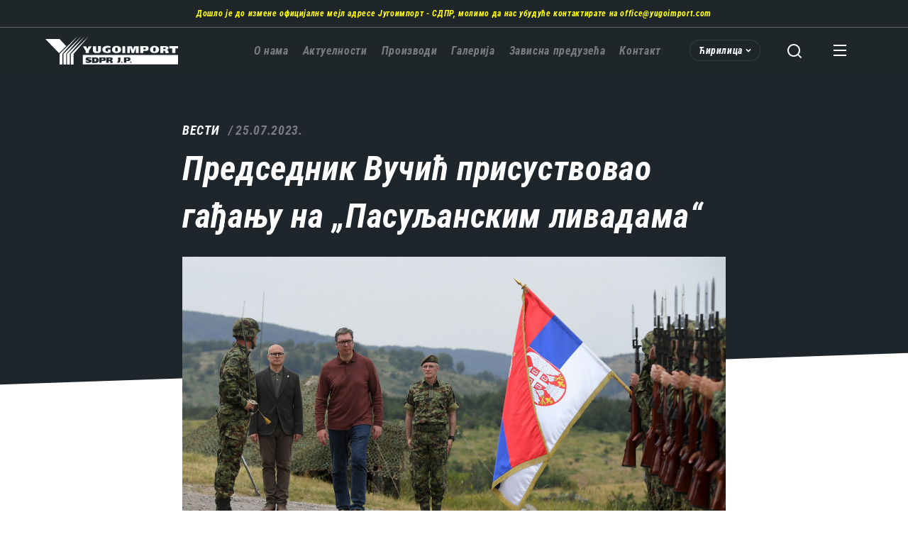

--- FILE ---
content_type: text/html; charset=UTF-8
request_url: https://www.yugoimport.com/aktuelnosti/vesti/predsednik-vucic-prisustvovao-gadjanju-na-pasuljanskim-livadama
body_size: 15334
content:


<!DOCTYPE html>
<html lang="sr" dir="ltr" prefix="og: https://ogp.me/ns#">
  <head>
    <title>Председник Вучић присуствовао гађању на „Пасуљанским ливадама“ | Yugoimport</title>
    <style type="text/css">
      .language-selected{background-image:url("data:image/svg+xml;charset=utf-8,%3Csvg xmlns='http://www.w3.org/2000/svg' width='8' height='6' fill='none'%3E%3Cpath stroke='%23fff' stroke-width='1.5' d='m1 1.5 3 3 3-3'/%3E%3C/svg%3E")}.search-open{background-image:url("data:image/svg+xml;charset=utf-8,%3Csvg xmlns='http://www.w3.org/2000/svg' width='64' height='64' fill='none'%3E%3Cpath fill='%23fff' d='m38.031 37.617 4.283 4.282-1.415 1.415-4.282-4.283A8.96 8.96 0 0 1 31 41c-4.968 0-9-4.032-9-9s4.032-9 9-9 9 4.032 9 9a8.96 8.96 0 0 1-1.969 5.617m-2.006-.742A6.98 6.98 0 0 0 38 32c0-3.868-3.133-7-7-7s-7 3.132-7 7 3.132 7 7 7a6.98 6.98 0 0 0 4.875-1.975z'/%3E%3C/svg%3E")}.search-close{background-image:url("data:image/svg+xml;charset=utf-8,%3Csvg xmlns='http://www.w3.org/2000/svg' width='24' height='24' fill='none'%3E%3Cpath fill='%23fff' d='M19 6.41 17.59 5 12 10.59 6.41 5 5 6.41 10.59 12 5 17.59 6.41 19 12 13.41 17.59 19 19 17.59 13.41 12z'/%3E%3C/svg%3E")}@media(min-width:75rem){.search-close:hover{background-image:url("data:image/svg+xml;charset=utf-8,%3Csvg xmlns='http://www.w3.org/2000/svg' width='24' height='24' fill='none'%3E%3Cpath fill='%2331393e' d='M19 6.41 17.59 5 12 10.59 6.41 5 5 6.41 10.59 12 5 17.59 6.41 19 12 13.41 17.59 19 19 17.59 13.41 12z'/%3E%3C/svg%3E")}.block--search{background-image:url("data:image/svg+xml;charset=utf-8,%3Csvg xmlns='http://www.w3.org/2000/svg' width='184' height='899' fill='none'%3E%3Cpath fill='%23fff' d='M134.117 815.473q-13.148-2.523-19.656 2.258-6.64 4.649-14.477 19.125-10.89 26.695-25.898 38.914-15.141 12.087-39.18 7.305Q11 878.294-2.016 860.364q-13.148-17.93-13.148-42.633 0-26.297 15.937-40.64 15.938-14.344 43.297-8.368l.664.266v36.524q-13.546-2.656-21.515 2.39-8.102 5.047-8.102 15.805 0 7.171 5.711 13.68 5.711 6.507 13.813 8.101 12.484 2.524 18.593-2.789 6.11-5.312 15.008-23.375 10.227-24.57 25.367-35.461t40.243-5.844q24.835 5.047 37.453 22.711 12.484 17.664 12.484 42.633 0 25.765-14.344 43.164-14.476 17.266-44.758 10.625l-.664-.265v-36.524q16.868 3.453 23.243-3.719 6.375-7.304 6.375-19.257 0-6.907-5.579-13.547-5.71-6.641-13.945-8.368M96.133 640.836v61.093l54.719 11.024v-71.985L181 646.945v109.57l-193.375-38.648V608.562l30.281 5.977v71.851l48.078 9.563v-61.094zm43.828-115.138v46.617L181 590.377v37.719l-193.375-90.179v-38.915L181 486.252v37.719zm-30.414 33.336v-32.141l-65.211 2.524-.133.796zm-5.445-151.927L181 422.513v37.453l-193.242-38.648v-60.696q0-25.5 15.406-38.914 15.274-13.413 41.57-8.234 16.337 3.32 26.961 11.953 10.493 8.5 16.868 22.445 5.311-12.616 17.265-16.867 11.82-4.383 28.422-1.062l13.68 2.656a87 87 0 0 0 17.398 1.727q8.766 0 12.883-3.586l2.789.531v38.781q-4.118 3.587-13.281 2.922-9.165-.796-20.055-2.922l-13.148-2.656q-15.407-3.055-22.844.797-7.57 3.718-7.57 13.945zm-30.149-5.977v-23.109q0-9.562-7.172-16.734-7.172-7.305-19.922-9.961-14.078-2.79-21.515 1.062-7.438 3.719-7.438 14.211v23.242zm41.305-234.536.797-.266q33.336 7.97 50.601 24.969 17.133 17 17.133 45.422 0 27.36-22.977 43.43-22.976 15.937-57.375 9.031l-38.515-7.703q-38.383-7.57-59.235-26.961-20.85-19.391-20.851-47.281 0-28.29 18.86-43.164 18.726-14.876 51.132-10.758v37.32q-19.656-3.188-29.617 1.461-10.094 4.515-10.094 18.727 0 10.89 13.68 19.921 13.68 9.032 35.86 13.415l38.78 7.703q23.774 4.914 37.055.265 13.149-4.648 13.149-17.929 0-11.822-9.164-19.125-9.297-7.305-29.219-12.219zM181 16.128v37.32l-80.086-15.937v55.117L181 108.566v37.586l-193.375-38.649V69.917l83.14 16.602V31.4l-83.139-16.6v-37.32z'/%3E%3C/svg%3E")}}@media(max-width:74.9375rem){.block--search .form-submit{background-image:url("data:image/svg+xml;charset=utf-8,%3Csvg xmlns='http://www.w3.org/2000/svg' width='64' height='64' fill='none'%3E%3Cpath fill='%23fff' d='m38.031 37.617 4.283 4.282-1.415 1.415-4.282-4.283A8.96 8.96 0 0 1 31 41c-4.968 0-9-4.032-9-9s4.032-9 9-9 9 4.032 9 9a8.96 8.96 0 0 1-1.969 5.617m-2.006-.742A6.98 6.98 0 0 0 38 32c0-3.868-3.133-7-7-7s-7 3.132-7 7 3.132 7 7 7a6.98 6.98 0 0 0 4.875-1.975z'/%3E%3C/svg%3E")}}@media(min-width:75rem){.block--search .form-submit{background-image:url("data:image/svg+xml;charset=utf-8,%3Csvg xmlns='http://www.w3.org/2000/svg' width='32' height='33' fill='none'%3E%3Cpath fill='%234373f0' d='M22.4 25.7C20.2 27.2 17.6 28 15 28 7.8 28 2 22.2 2 15S7.8 2 15 2s13 5.8 13 13c0 2.6-.8 5.2-2.3 7.4l5.8 5.8-3.3 3.3zM15 6.7c-4.6 0-8.3 3.7-8.3 8.3s3.7 8.3 8.3 8.3c2.2 0 4.2-.8 5.8-2.4l.2-.2c1.5-1.6 2.3-3.6 2.3-5.8 0-4.5-3.7-8.2-8.3-8.2'/%3E%3C/svg%3E")}}.menu-trigger.open{background-image:url("data:image/svg+xml;charset=utf-8,%3Csvg xmlns='http://www.w3.org/2000/svg' width='64' height='64' fill='none'%3E%3Cpath fill='%23fff' d='M23 24h18v2H23zm0 7h18v2H23zm0 7h18v2H23z'/%3E%3C/svg%3E")}.menu-trigger.close{background-image:url("data:image/svg+xml;charset=utf-8,%3Csvg xmlns='http://www.w3.org/2000/svg' width='24' height='24' fill='none'%3E%3Cpath fill='%23fff' d='M19 6.41 17.59 5 12 10.59 6.41 5 5 6.41 10.59 12 5 17.59 6.41 19 12 13.41 17.59 19 19 17.59 13.41 12z'/%3E%3C/svg%3E")}@media(max-width:74.9375rem){.block--mega-nav .menu--main{background-image:url("data:image/svg+xml;charset=utf-8,%3Csvg xmlns='http://www.w3.org/2000/svg' width='88' height='327' fill='none'%3E%3Cpath fill='%23fff' d='m-7.844 284.088 68.772-1.547.064-.387-68.836-29.197v-23.719L86 247.994v18.112l-27.264-5.479-34.353-8.314-.13.386L86 281.316v12.053l-61.037 3.803-.065.387 33.838 5.285L86 308.322v18.112l-93.844-18.756zM44.814 173.04v29.649l26.555 5.349v-34.933l14.631 2.9v53.174l-93.844-18.756v-53.045l14.696 2.901v34.869l23.332 4.64V170.14zM86 98.28v18.111l-58.459 14.567v.386L86 143.01v18.241l-93.844-18.756v-18.24l58.33-14.567v-.387l-58.33-11.666v-18.11zM-7.844.123 56.03 12.885q15.985 3.222 23.655 13.02 7.67 9.731 7.67 23.782 0 12.89-8.25 20.11-8.315 7.154-23.075 4.19L-7.844 61.224V43.113L56.03 55.875q9.089 1.805 12.89-.58 3.804-2.385 3.804-8.508 0-5.736-3.932-9.861-3.931-4.19-12.762-5.93L-7.844 18.234z'/%3E%3C/svg%3E")}}@media(min-width:75rem){.block--mega-nav .menu--main{background-image:url("data:image/svg+xml;charset=utf-8,%3Csvg xmlns='http://www.w3.org/2000/svg' width='278' height='900' fill='none'%3E%3Cpath fill='%23fff' d='m-14.219 806.83 210.483-4.735.197-1.183-210.68-89.361v-72.594L273 696.361v55.432l-83.443-16.768-105.143-25.447-.395 1.183L273 798.347v36.889L86.19 846.875l-.198 1.183 103.565 16.176L273 881.002v55.431l-287.219-57.404zm161.166-339.873v90.742l81.274 16.373V467.154L273 476.031v162.744l-287.219-57.404v-162.35l44.977 8.877v106.721l71.41 14.203V458.08zM273 238.145v55.431L94.08 338.158v1.184L273 375.047v55.826l-287.219-57.404v-55.826l178.526-44.582v-1.184l-178.526-35.705V180.74zM-14.219-62.275l195.49 39.058q48.922 9.864 72.397 39.848 23.475 29.787 23.475 72.791 0 39.453-25.25 61.547-25.448 21.897-70.622 12.822l-195.49-39.058V69.301l195.49 39.059q27.814 5.523 39.454-1.776 11.638-7.299 11.638-26.039 0-17.556-12.033-30.181-12.033-12.823-39.059-18.149L-14.219-6.844z'/%3E%3C/svg%3E")}}.menu--product-types .menu__link--back{background-image:url("data:image/svg+xml;charset=utf-8,%3Csvg xmlns='http://www.w3.org/2000/svg' width='11' height='16' fill='none'%3E%3Cpath fill='%234373f0' d='m4 8 7 6.223L9 16 0 8l9-8 2 1.778z'/%3E%3C/svg%3E")}.js-trigger-scroll{background-image:url("data:image/svg+xml;charset=utf-8,%3Csvg xmlns='http://www.w3.org/2000/svg' width='24' height='24' fill='none'%3E%3Cpath fill='%23fff' d='M13 7.828V20h-2V7.828l-5.364 5.364-1.414-1.414L12 4l7.778 7.778-1.414 1.414z'/%3E%3C/svg%3E")}.block--hero-slider .slick-prev{background-image:url("data:image/svg+xml;charset=utf-8,%3Csvg xmlns='http://www.w3.org/2000/svg' xmlns:xlink='http://www.w3.org/1999/xlink' fill='none' viewBox='0 0 24 24'%3E%3Cg clip-path='url(%23a)'%3E%3Cpath fill='%236d6d6d' fill-opacity='.3' d='M24 24H0V0h24z'/%3E%3Cmask id='b' width='26' height='31' x='-1' y='-4' maskUnits='userSpaceOnUse' style='mask-type:luminance'%3E%3Cpath fill='%23fff' d='M24.884-3.273H-.994v30.26h25.878z'/%3E%3C/mask%3E%3Cg mask='url(%23b)'%3E%3Cg opacity='.75'%3E%3Cmask id='d' width='26' height='31' x='-1' y='-4' maskUnits='userSpaceOnUse' style='mask-type:luminance'%3E%3Cpath fill='url(%23c)' d='M0 0h25.878v30.261H0z' transform='matrix(-1 0 0 1 24.884 -3.273)'/%3E%3C/mask%3E%3Cg mask='url(%23d)'%3E%3Cmask id='f' width='26' height='31' x='-1' y='-4' maskUnits='userSpaceOnUse' style='mask-type:luminance'%3E%3Cpath fill='url(%23e)' d='M24.884 26.988h25.878v30.261H24.884z' transform='rotate(180 24.884 26.988)'/%3E%3C/mask%3E%3Cg mask='url(%23f)'%3E%3Cpath fill='url(%23g)' d='M0 0h25.878v30.261H0z' transform='matrix(-1 0 0 1 24.884 -3.273)'/%3E%3C/g%3E%3C/g%3E%3C/g%3E%3Cpath fill='%23fff' d='M12.784 4.313h4.513l-6.135 7.534 6.135 7.534h-4.513l-6.135-7.534z'/%3E%3C/g%3E%3C/g%3E%3Cdefs%3E%3Cpattern id='c' width='1' height='1' patternContentUnits='objectBoundingBox'%3E%3Cuse xlink:href='%23h' transform='scale(.00326 .00279)'/%3E%3C/pattern%3E%3Cpattern id='e' width='1' height='1' patternContentUnits='objectBoundingBox'%3E%3Cuse xlink:href='%23i' transform='scale(.00326 .00279)'/%3E%3C/pattern%3E%3Cpattern id='g' width='1' height='1' patternContentUnits='objectBoundingBox'%3E%3Cuse xlink:href='%23j' transform='scale(.00326 .00279)'/%3E%3C/pattern%3E%3CclipPath id='a'%3E%3Cpath fill='%23fff' d='M24 0H0v24h24z'/%3E%3C/clipPath%3E%3C/defs%3E%3C/svg%3E")}.block--hero-slider .slick-prev:hover{background-image:url("data:image/svg+xml;charset=utf-8,%3Csvg xmlns='http://www.w3.org/2000/svg' xmlns:xlink='http://www.w3.org/1999/xlink' fill='none' viewBox='0 0 24 24'%3E%3Cg clip-path='url(%23a)'%3E%3Cpath fill='%236d6d6d' d='M24 24H0V0h24z'/%3E%3Cmask id='b' width='26' height='31' x='-1' y='-4' maskUnits='userSpaceOnUse' style='mask-type:luminance'%3E%3Cpath fill='%23fff' d='M24.884-3.273H-.994v30.26h25.878z'/%3E%3C/mask%3E%3Cg mask='url(%23b)'%3E%3Cg opacity='.75'%3E%3Cmask id='d' width='26' height='31' x='-1' y='-4' maskUnits='userSpaceOnUse' style='mask-type:luminance'%3E%3Cpath fill='url(%23c)' d='M0 0h25.878v30.261H0z' transform='matrix(-1 0 0 1 24.884 -3.273)'/%3E%3C/mask%3E%3Cg mask='url(%23d)'%3E%3Cmask id='f' width='26' height='31' x='-1' y='-4' maskUnits='userSpaceOnUse' style='mask-type:luminance'%3E%3Cpath fill='url(%23e)' d='M24.884 26.988h25.878v30.261H24.884z' transform='rotate(180 24.884 26.988)'/%3E%3C/mask%3E%3Cg mask='url(%23f)'%3E%3Cpath fill='url(%23g)' d='M0 0h25.878v30.261H0z' transform='matrix(-1 0 0 1 24.884 -3.273)'/%3E%3C/g%3E%3C/g%3E%3C/g%3E%3Cpath fill='%23fff' d='M12.784 4.313h4.513l-6.135 7.534 6.135 7.534h-4.513l-6.135-7.534z'/%3E%3C/g%3E%3C/g%3E%3Cdefs%3E%3Cpattern id='c' width='1' height='1' patternContentUnits='objectBoundingBox'%3E%3Cuse xlink:href='%23h' transform='scale(.00326 .00279)'/%3E%3C/pattern%3E%3Cpattern id='e' width='1' height='1' patternContentUnits='objectBoundingBox'%3E%3Cuse xlink:href='%23i' transform='scale(.00326 .00279)'/%3E%3C/pattern%3E%3Cpattern id='g' width='1' height='1' patternContentUnits='objectBoundingBox'%3E%3Cuse xlink:href='%23j' transform='scale(.00326 .00279)'/%3E%3C/pattern%3E%3CclipPath id='a'%3E%3Cpath fill='%23fff' d='M24 0H0v24h24z'/%3E%3C/clipPath%3E%3C/defs%3E%3C/svg%3E")}.block--hero-slider .slick-next{background-image:url("data:image/svg+xml;charset=utf-8,%3Csvg xmlns='http://www.w3.org/2000/svg' xmlns:xlink='http://www.w3.org/1999/xlink' fill='none' viewBox='0 0 24 24'%3E%3Cg clip-path='url(%23a)'%3E%3Cpath fill='%236d6d6d' fill-opacity='.3' d='M0 24h24V0H0z'/%3E%3Cmask id='b' width='26' height='31' x='-1' y='-4' maskUnits='userSpaceOnUse' style='mask-type:luminance'%3E%3Cpath fill='%23fff' d='M-.884-3.273h25.878v30.26H-.884z'/%3E%3C/mask%3E%3Cg mask='url(%23b)'%3E%3Cg opacity='.75'%3E%3Cmask id='d' width='26' height='31' x='-1' y='-4' maskUnits='userSpaceOnUse' style='mask-type:luminance'%3E%3Cpath fill='url(%23c)' d='M-.884-3.273h25.878v30.261H-.884z'/%3E%3C/mask%3E%3Cg mask='url(%23d)'%3E%3Cmask id='f' width='26' height='31' x='-1' y='-4' maskUnits='userSpaceOnUse' style='mask-type:luminance'%3E%3Cpath fill='url(%23e)' d='M0 0h25.878v30.261H0z' transform='matrix(1 0 0 -1 -.884 26.988)'/%3E%3C/mask%3E%3Cg mask='url(%23f)'%3E%3Cpath fill='url(%23g)' d='M-.884-3.273h25.878v30.261H-.884z'/%3E%3C/g%3E%3C/g%3E%3C/g%3E%3Cpath fill='%23fff' d='M11.216 4.313H6.703l6.135 7.534-6.135 7.534h4.513l6.135-7.534z'/%3E%3C/g%3E%3C/g%3E%3Cdefs%3E%3Cpattern id='c' width='1' height='1' patternContentUnits='objectBoundingBox'%3E%3Cuse xlink:href='%23h' transform='scale(.00326 .00279)'/%3E%3C/pattern%3E%3Cpattern id='e' width='1' height='1' patternContentUnits='objectBoundingBox'%3E%3Cuse xlink:href='%23i' transform='scale(.00326 .00279)'/%3E%3C/pattern%3E%3Cpattern id='g' width='1' height='1' patternContentUnits='objectBoundingBox'%3E%3Cuse xlink:href='%23j' transform='scale(.00326 .00279)'/%3E%3C/pattern%3E%3CclipPath id='a'%3E%3Cpath fill='%23fff' d='M0 0h24v24H0z'/%3E%3C/clipPath%3E%3C/defs%3E%3C/svg%3E")}.block--hero-slider .slick-next:hover{background-image:url("data:image/svg+xml;charset=utf-8,%3Csvg xmlns='http://www.w3.org/2000/svg' xmlns:xlink='http://www.w3.org/1999/xlink' fill='none' viewBox='0 0 24 24'%3E%3Cg clip-path='url(%23a)'%3E%3Cpath fill='%236d6d6d' d='M0 24h24V0H0z'/%3E%3Cmask id='b' width='26' height='31' x='-1' y='-4' maskUnits='userSpaceOnUse' style='mask-type:luminance'%3E%3Cpath fill='%23fff' d='M-.884-3.273h25.878v30.26H-.884z'/%3E%3C/mask%3E%3Cg mask='url(%23b)'%3E%3Cg opacity='.75'%3E%3Cmask id='d' width='26' height='31' x='-1' y='-4' maskUnits='userSpaceOnUse' style='mask-type:luminance'%3E%3Cpath fill='url(%23c)' d='M-.884-3.273h25.878v30.261H-.884z'/%3E%3C/mask%3E%3Cg mask='url(%23d)'%3E%3Cmask id='f' width='26' height='31' x='-1' y='-4' maskUnits='userSpaceOnUse' style='mask-type:luminance'%3E%3Cpath fill='url(%23e)' d='M0 0h25.878v30.261H0z' transform='matrix(1 0 0 -1 -.884 26.988)'/%3E%3C/mask%3E%3Cg mask='url(%23f)'%3E%3Cpath fill='url(%23g)' d='M-.884-3.273h25.878v30.261H-.884z'/%3E%3C/g%3E%3C/g%3E%3C/g%3E%3Cpath fill='%23fff' d='M11.216 4.313H6.703l6.135 7.534-6.135 7.534h4.513l6.135-7.534z'/%3E%3C/g%3E%3C/g%3E%3Cdefs%3E%3Cpattern id='c' width='1' height='1' patternContentUnits='objectBoundingBox'%3E%3Cuse xlink:href='%23h' transform='scale(.00326 .00279)'/%3E%3C/pattern%3E%3Cpattern id='e' width='1' height='1' patternContentUnits='objectBoundingBox'%3E%3Cuse xlink:href='%23i' transform='scale(.00326 .00279)'/%3E%3C/pattern%3E%3Cpattern id='g' width='1' height='1' patternContentUnits='objectBoundingBox'%3E%3Cuse xlink:href='%23j' transform='scale(.00326 .00279)'/%3E%3C/pattern%3E%3CclipPath id='a'%3E%3Cpath fill='%23fff' d='M0 0h24v24H0z'/%3E%3C/clipPath%3E%3C/defs%3E%3C/svg%3E")}.block--latest .icon--more{background-image:url("data:image/svg+xml;charset=utf-8,%3Csvg xmlns='http://www.w3.org/2000/svg' width='32' height='32' fill='none'%3E%3Cpath fill='%23fff' d='m17.563 16.485-6.6-6.6L12.848 8l8.485 8.485-8.485 8.486-1.885-1.886z'/%3E%3C/svg%3E")}.button--video-popup:before{background-image:url("data:image/svg+xml;charset=utf-8,%3Csvg xmlns='http://www.w3.org/2000/svg' width='15' height='18' fill='none'%3E%3Cpath fill='%23fff' d='M15 9 0 17.66V.34z'/%3E%3C/svg%3E")}.node--product-type.node--teaser .field--reference a,.node--product-type.node--teaser .link:not(.link--absolute){background-image:url("data:image/svg+xml;charset=utf-8,%3Csvg xmlns='http://www.w3.org/2000/svg' width='5' height='8' fill='none'%3E%3Cpath fill='%23fff' d='M3.182 4 0 .889.909 0 5 4 .909 8 0 7.111z'/%3E%3C/svg%3E")}@media(min-width:75rem){.pager--next:hover,.pager--previous:hover{background-image:url("data:image/svg+xml;charset=utf-8,%3Csvg xmlns='http://www.w3.org/2000/svg' width='32' height='32'%3E%3Cpath fill='%234373f0' d='m17.563 16.485-6.6-6.6L12.848 8l8.485 8.485-8.485 8.486-1.885-1.886z'/%3E%3C/svg%3E")}}.page--dark .pager--next,.page--dark .pager--previous{background-image:url("data:image/svg+xml;charset=utf-8,%3Csvg xmlns='http://www.w3.org/2000/svg' width='32' height='32' fill='none'%3E%3Cpath fill='%23fff' d='m17.563 16.485-6.6-6.6L12.848 8l8.485 8.485-8.485 8.486-1.885-1.886z'/%3E%3C/svg%3E")}.page:not(.page--dark) .pager--next,.page:not(.page--dark) .pager--previous{background-image:url("data:image/svg+xml;charset=utf-8,%3Csvg xmlns='http://www.w3.org/2000/svg' width='32' height='32'%3E%3Cpath fill='%2331393e' d='m17.563 16.485-6.6-6.6L12.848 8l8.485 8.485-8.485 8.486-1.885-1.886z'/%3E%3C/svg%3E")}.mfp-container button.mfp-arrow-left{background-image:url("data:image/svg+xml;charset=utf-8,%3Csvg xmlns='http://www.w3.org/2000/svg' width='24' height='24' fill='none'%3E%3Cpath fill='%23fff' d='M7.828 11H20v2H7.828l5.364 5.364-1.414 1.414L4 12l7.778-7.778 1.414 1.414z'/%3E%3C/svg%3E")}.mfp-container button.mfp-arrow-right{background-image:url("data:image/svg+xml;charset=utf-8,%3Csvg xmlns='http://www.w3.org/2000/svg' width='24' height='24' fill='none'%3E%3Cpath fill='%23fff' d='M16.172 13H4v-2h12.172l-5.364-5.364 1.414-1.414L20 12l-7.778 7.778-1.414-1.414z'/%3E%3C/svg%3E")}.node--document-category.node--teaser,.node--document.node--teaser{background-image:url("data:image/svg+xml;charset=utf-8,%3Csvg xmlns='http://www.w3.org/2000/svg' width='24' height='24' fill='none'%3E%3Cpath fill='%234373f0' d='M12.369 5.892a2 2 0 0 1-1.608-.81l-.496-.671A2 2 0 0 0 8.657 3.6H3.2a2 2 0 0 0-2 2v12.8a2 2 0 0 0 2 2h17.6a2 2 0 0 0 2-2V7.892a2 2 0 0 0-2-2z'/%3E%3C/svg%3E")}@media(min-width:75rem){.node--document-category.node--teaser:hover,.node--document.node--teaser:hover{background-image:url("data:image/svg+xml;charset=utf-8,%3Csvg xmlns='http://www.w3.org/2000/svg' width='36' height='36' fill='none'%3E%3Cpath fill='%23fff' d='M18.048 8.839a2 2 0 0 1-1.608-.811L15.097 6.21a2 2 0 0 0-1.608-.811h-9.69a2 2 0 0 0-2 2v21.2a2 2 0 0 0 2 2h28.4a2 2 0 0 0 2-2v-17.76a2 2 0 0 0-2-2z'/%3E%3C/svg%3E")}}.file--application-pdf .link--file:not(.link--flag):before{background-image:url("data:image/svg+xml;charset=utf-8,%3Csvg xmlns='http://www.w3.org/2000/svg' width='36' height='36' fill='none'%3E%3Cpath fill='%234373f0' d='M19.5 13.5h8.25L19.5 5.25zM9 3h12l9 9v18a3 3 0 0 1-3 3H9a3 3 0 0 1-3-3V6a3 3 0 0 1 3-3m6.15 14.1c-.03.06-.435 2.64-3.15 7.035 0 0-5.25 2.73-4.005 4.77 1.005 1.62 3.48-.06 5.61-4.02 0 0 2.73-.96 6.36-1.23 0 0 5.79 2.595 6.585-.165.78-2.79-4.59-2.16-5.55-1.875 0 0-3-2.025-3.75-4.815 0 0 1.71-5.925-.915-5.85S14.7 15.645 15.15 17.1m1.215 1.56c.045.015.705 1.815 2.835 3.69 0 0-3.495.69-5.085 1.35 0 0 1.5-2.595 2.25-5.04m5.895 4.08c.87-.24 3.495.225 3.39.72-.09.495-3.39-.72-3.39-.72M11.655 25.5c-.795 1.86-2.16 3-2.505 3s1.05-2.4 2.505-3m4.71-10.395c0-.105-.54-3.3 0-3.225.81.12 0 3.12 0 3.225'/%3E%3C/svg%3E")}.file--x-office-spreadsheet .link--file:not(.link--flag):before{background-image:url("data:image/svg+xml;charset=utf-8,%3Csvg xmlns='http://www.w3.org/2000/svg' width='36' height='36' fill='none'%3E%3Cpath fill='%234373f0' d='M21 3H9a3 3 0 0 0-3 3v24a3 3 0 0 0 3 3h18a3 3 0 0 0 3-3V12zm2.7 27H21l-3-5.1-3 5.1h-2.7l4.35-6.75-4.35-6.75H15l3 5.1 3-5.1h2.7l-4.35 6.75zm-4.2-16.5V5.25l8.25 8.25z'/%3E%3C/svg%3E")}.file--mime-application-file .link--file:not(.link--flag):before{background-image:url("data:image/svg+xml;charset=utf-8,%3Csvg xmlns='http://www.w3.org/2000/svg' width='36' height='36' fill='none'%3E%3Cpath fill='%234373f0' d='M19.5 13.5V5.25l8.25 8.25zM9 3a2.99 2.99 0 0 0-3 3v24a3 3 0 0 0 3 3h18a3 3 0 0 0 3-3V12l-9-9z'/%3E%3C/svg%3E")}.file--x-office-document .link--file:not(.link--flag):before{background-image:url("data:image/svg+xml;charset=utf-8,%3Csvg xmlns='http://www.w3.org/2000/svg' width='36' height='36' fill='none'%3E%3Cpath fill='%234373f0' d='M21 3H9a3 3 0 0 0-3 3v24a3 3 0 0 0 3 3h18a3 3 0 0 0 3-3V12zm1.8 27h-2.1L18 19.8 15.3 30h-2.1L9.9 16.5h2.25l2.1 10.2 2.7-10.2h1.95l2.7 10.2 2.1-10.2h2.25zm-3.3-16.5V5.25l8.25 8.25z'/%3E%3C/svg%3E")}.file--x-office-presentation .link--file:not(.link--flag):before{background-image:url("data:image/svg+xml;charset=utf-8,%3Csvg xmlns='http://www.w3.org/2000/svg' width='36' height='36' fill='none'%3E%3Cpath fill='%234373f0' d='M18.9 18.45h-3v4.8h3.15c.9 0 1.35-.3 1.8-.75s.6-.9.6-1.65-.15-1.2-.6-1.65-1.05-.75-1.95-.75M21 3H9a3 3 0 0 0-3 3v24a3 3 0 0 0 3 3h18a3 3 0 0 0 3-3V12zm1.8 21c-.9.75-1.65 1.05-3.6 1.05h-3.3V30h-2.4V16.5h5.7c1.95 0 2.85.45 3.6 1.2.9.9 1.2 1.8 1.2 3.15s-.3 2.4-1.2 3.15m-3.3-10.5V5.25l8.25 8.25z'/%3E%3C/svg%3E")}.file--general .link--file:not(.link--flag):before,.file--package-x-generic .link--file:not(.link--flag):before{background-image:url("data:image/svg+xml;charset=utf-8,%3Csvg xmlns='http://www.w3.org/2000/svg' width='36' height='36' fill='none'%3E%3Cpath fill='%234373f0' d='M21 25.5h-3v-3h-3v-3h3v3h3zm0-12h-3v3h3v3h-3v-3h-3v-3h3v-3h-3v-3h3v3h3zm7.5-9h-21a2.99 2.99 0 0 0-3 3v21a3 3 0 0 0 3 3h21a3 3 0 0 0 3-3v-21a3 3 0 0 0-3-3'/%3E%3C/svg%3E")}@media(min-width:75rem){.document:hover .file--application-pdf .link--file:not(.link--flag):before{background-image:url("data:image/svg+xml;charset=utf-8,%3Csvg xmlns='http://www.w3.org/2000/svg' width='36' height='36' fill='none'%3E%3Cpath fill='%23fff' d='M19.5 13.5h8.25L19.5 5.25zM9 3h12l9 9v18a3 3 0 0 1-3 3H9a3 3 0 0 1-3-3V6a3 3 0 0 1 3-3m6.15 14.1c-.03.06-.435 2.64-3.15 7.035 0 0-5.25 2.73-4.005 4.77 1.005 1.62 3.48-.06 5.61-4.02 0 0 2.73-.96 6.36-1.23 0 0 5.79 2.595 6.585-.165.78-2.79-4.59-2.16-5.55-1.875 0 0-3-2.025-3.75-4.815 0 0 1.71-5.925-.915-5.85S14.7 15.645 15.15 17.1m1.215 1.56c.045.015.705 1.815 2.835 3.69 0 0-3.495.69-5.085 1.35 0 0 1.5-2.595 2.25-5.04m5.895 4.08c.87-.24 3.495.225 3.39.72-.09.495-3.39-.72-3.39-.72M11.655 25.5c-.795 1.86-2.16 3-2.505 3s1.05-2.4 2.505-3m4.71-10.395c0-.105-.54-3.3 0-3.225.81.12 0 3.12 0 3.225'/%3E%3C/svg%3E")}.document:hover .file--x-office-spreadsheet .link--file:not(.link--flag):before{background-image:url("data:image/svg+xml;charset=utf-8,%3Csvg xmlns='http://www.w3.org/2000/svg' width='36' height='36' fill='none'%3E%3Cpath fill='%23fff' d='M21 3H9a3 3 0 0 0-3 3v24a3 3 0 0 0 3 3h18a3 3 0 0 0 3-3V12zm2.7 27H21l-3-5.1-3 5.1h-2.7l4.35-6.75-4.35-6.75H15l3 5.1 3-5.1h2.7l-4.35 6.75zm-4.2-16.5V5.25l8.25 8.25z'/%3E%3C/svg%3E")}.document:hover .file--mime-application-file .link--file:not(.link--flag):before{background-image:url("data:image/svg+xml;charset=utf-8,%3Csvg xmlns='http://www.w3.org/2000/svg' width='36' height='36' fill='none'%3E%3Cpath fill='%23fff' d='M19.5 13.5V5.25l8.25 8.25zM9 3a2.99 2.99 0 0 0-3 3v24a3 3 0 0 0 3 3h18a3 3 0 0 0 3-3V12l-9-9z'/%3E%3C/svg%3E")}.document:hover .file--x-office-document .link--file:not(.link--flag):before{background-image:url("data:image/svg+xml;charset=utf-8,%3Csvg xmlns='http://www.w3.org/2000/svg' width='36' height='36' fill='none'%3E%3Cpath fill='%23fff' d='M21 3H9a3 3 0 0 0-3 3v24a3 3 0 0 0 3 3h18a3 3 0 0 0 3-3V12zm1.8 27h-2.1L18 19.8 15.3 30h-2.1L9.9 16.5h2.25l2.1 10.2 2.7-10.2h1.95l2.7 10.2 2.1-10.2h2.25zm-3.3-16.5V5.25l8.25 8.25z'/%3E%3C/svg%3E")}.document:hover .file--x-office-presentation .link--file:not(.link--flag):before{background-image:url("data:image/svg+xml;charset=utf-8,%3Csvg xmlns='http://www.w3.org/2000/svg' width='36' height='36' fill='none'%3E%3Cpath fill='%23fff' d='M18.9 18.45h-3v4.8h3.15c.9 0 1.35-.3 1.8-.75s.6-.9.6-1.65-.15-1.2-.6-1.65-1.05-.75-1.95-.75M21 3H9a3 3 0 0 0-3 3v24a3 3 0 0 0 3 3h18a3 3 0 0 0 3-3V12zm1.8 21c-.9.75-1.65 1.05-3.6 1.05h-3.3V30h-2.4V16.5h5.7c1.95 0 2.85.45 3.6 1.2.9.9 1.2 1.8 1.2 3.15s-.3 2.4-1.2 3.15m-3.3-10.5V5.25l8.25 8.25z'/%3E%3C/svg%3E")}.document:hover .file--general .link--file:not(.link--flag):before,.document:hover .file--package-x-generic .link--file:not(.link--flag):before{background-image:url("data:image/svg+xml;charset=utf-8,%3Csvg xmlns='http://www.w3.org/2000/svg' width='36' height='36' fill='none'%3E%3Cpath fill='%23fff' d='M21 25.5h-3v-3h-3v-3h3v3h3zm0-12h-3v3h3v3h-3v-3h-3v-3h3v-3h-3v-3h3v3h3zm7.5-9h-21a2.99 2.99 0 0 0-3 3v21a3 3 0 0 0 3 3h21a3 3 0 0 0 3-3v-21a3 3 0 0 0-3-3'/%3E%3C/svg%3E")}}.menu--page-structure .menu__link{background-image:url("data:image/svg+xml;charset=utf-8,%3Csvg xmlns='http://www.w3.org/2000/svg' width='36' height='36' fill='none'%3E%3Cpath fill='%234373f0' d='M21 25.5H10.5v-3H21zm4.5-6h-15v-3h15zm0-6h-15v-3h15zm3-9h-21a2.99 2.99 0 0 0-3 3v21a3 3 0 0 0 3 3h21a3 3 0 0 0 3-3v-21a3 3 0 0 0-3-3'/%3E%3C/svg%3E")}@media(min-width:75rem){.menu--page-structure .menu__link:hover{background-image:url("data:image/svg+xml;charset=utf-8,%3Csvg xmlns='http://www.w3.org/2000/svg' width='36' height='36' fill='none'%3E%3Cpath fill='%23fff' d='M21 25.5H10.5v-3H21zm4.5-6h-15v-3h15zm0-6h-15v-3h15zm3-9h-21a2.99 2.99 0 0 0-3 3v21a3 3 0 0 0 3 3h21a3 3 0 0 0 3-3v-21a3 3 0 0 0-3-3'/%3E%3C/svg%3E")}}.info--location{background-image:url("data:image/svg+xml;charset=utf-8,%3Csvg xmlns='http://www.w3.org/2000/svg' width='24' height='24' fill='none'%3E%3Cpath fill='%234373f0' d='M12 2C8.13 2 5 5.13 5 9c0 5.25 7 13 7 13s7-7.75 7-13c0-3.87-3.13-7-7-7m0 9.5a2.5 2.5 0 1 1 0-5 2.5 2.5 0 0 1 0 5'/%3E%3C/svg%3E")}.info--tel{background-image:url("data:image/svg+xml;charset=utf-8,%3Csvg xmlns='http://www.w3.org/2000/svg' width='24' height='24' fill='none'%3E%3Cpath fill='%234373f0' d='M6.62 10.79c1.44 2.83 3.76 5.14 6.59 6.59l2.2-2.2c.27-.27.67-.36 1.02-.24 1.12.37 2.33.57 3.57.57.55 0 1 .45 1 1V20c0 .55-.45 1-1 1-9.39 0-17-7.61-17-17 0-.55.45-1 1-1h3.5c.55 0 1 .45 1 1 0 1.25.2 2.45.57 3.57.11.35.03.74-.25 1.02z'/%3E%3C/svg%3E")}.info--fax{background-image:url("data:image/svg+xml;charset=utf-8,%3Csvg xmlns='http://www.w3.org/2000/svg' width='24' height='24' fill='none'%3E%3Cpath fill='%234373f0' d='M19.216 8.625v-2.91c0-.147-.028-.293-.082-.43a1.1 1.1 0 0 0-.232-.365l-1.515-1.59a1.05 1.05 0 0 0-.758-.33H8.501c-.284 0-.556.119-.757.33-.201.21-.314.497-.314.795v15.75c0 .298.113.584.314.796.2.21.473.329.757.329h10.715c.284 0 .556-.119.757-.33.201-.21.314-.497.314-.795V9.75c0-.298-.113-.585-.314-.796-.2-.21-.473-.329-.757-.329m-6.429 9.563a.57.57 0 0 1-.157.397.52.52 0 0 1-.379.165H11.18a.52.52 0 0 1-.379-.165.58.58 0 0 1-.157-.398v-1.125c0-.149.057-.292.157-.397a.52.52 0 0 1 .379-.165h1.071c.143 0 .279.06.38.165s.156.248.156.398zm0-4.5a.57.57 0 0 1-.157.397.52.52 0 0 1-.379.165H11.18a.52.52 0 0 1-.379-.165.58.58 0 0 1-.157-.398v-1.124c0-.15.057-.293.157-.398A.52.52 0 0 1 11.18 12h1.071c.143 0 .279.06.38.165s.156.248.156.398zm4.286 4.5a.58.58 0 0 1-.157.397.52.52 0 0 1-.379.165h-1.071a.52.52 0 0 1-.38-.165.58.58 0 0 1-.156-.398v-1.125c0-.149.056-.292.157-.397a.52.52 0 0 1 .379-.165h1.071c.142 0 .279.06.379.165s.157.248.157.398zm0-4.5a.58.58 0 0 1-.157.397.52.52 0 0 1-.379.165h-1.071a.52.52 0 0 1-.38-.165.58.58 0 0 1-.156-.398v-1.124c0-.15.056-.293.157-.398a.52.52 0 0 1 .379-.165h1.071c.142 0 .279.06.379.165s.157.248.157.398zm0-3.938h-7.5v-4.5h5.357v1.688c0 .149.056.292.157.397.1.106.237.165.379.165h1.607zM4.43 7.5h-.359c-.284 0-.556.119-.757.33-.201.21-.314.497-.314.795v11.25c0 .298.113.584.314.796.2.21.473.329.757.329h.359c.284 0 .557-.119.758-.33.2-.21.313-.497.313-.795V8.625c0-.298-.112-.585-.313-.795s-.474-.33-.758-.33'/%3E%3C/svg%3E")}.info--mail{background-image:url("data:image/svg+xml;charset=utf-8,%3Csvg xmlns='http://www.w3.org/2000/svg' width='24' height='24' fill='none'%3E%3Cpath fill='%234373f0' d='m20 8-8 5-8-5V6l8 5 8-5zm0-4H4c-1.11 0-2 .89-2 2v12a2 2 0 0 0 2 2h16a2 2 0 0 0 2-2V6a2 2 0 0 0-2-2'/%3E%3C/svg%3E")}
    </style>
    <meta charset="utf-8" />
<link rel="canonical" href="https://www.yugoimport.com/aktuelnosti/vesti/predsednik-vucic-prisustvovao-gadjanju-na-pasuljanskim-livadama" />
<meta property="og:site_name" content="Yugoimport" />
<meta property="og:type" content="website" />
<meta property="og:title" content="Председник Вучић присуствовао гађању на „Пасуљанским ливадама“" />
<meta property="og:image" content="https://www.yugoimport.com/sites/default/files/2023-07/NIK_7315.jpg" />
<meta name="MobileOptimized" content="width" />
<meta name="HandheldFriendly" content="true" />
<meta name="viewport" content="width=device-width, initial-scale=1.0" />
<link rel="icon" href="/themes/custom/yugoimport/favicon.ico" type="image/vnd.microsoft.icon" />
<link rel="alternate" hreflang="sr" href="https://www.yugoimport.com/aktuelnosti/vesti/predsednik-vucic-prisustvovao-gadjanju-na-pasuljanskim-livadama" />
<link rel="alternate" hreflang="sr-Latn" href="https://www.yugoimport.com/lat/aktuelnosti/vesti/predsednik-vucic-prisustvovao-gadjanju-na-pasuljanskim-livadama" />
<link rel="alternate" hreflang="en" href="https://www.yugoimport.com/en/actualities/news/president-vucic-attends-firing-demonstration-pasuljanske-livade-training-ground" />

    <link rel="stylesheet" media="all" href="/sites/default/files/css/css_NZr3qoyWl5-zb3t-OOBeOdE1MKSJpvEpc6AKY4Oce-w.css" />
<link rel="stylesheet" media="all" href="/sites/default/files/css/css_HLphrZAKA32dvIfccKuLV6b9Uxc0wUPqhkG-7Msn2gw.css" />

    
    <link rel="apple-touch-icon" sizes="180x180" href="/apple-touch-icon.png" />
    <link rel="manifest" href="/site.webmanifest" />
    <link rel="mask-icon" href="/safari-pinned-tab.svg" color="#1e262a" />
    <meta name="apple-mobile-web-app-title" content="Yugoimport" />
    <meta name="application-name" content="Yugoimport" />
    <meta name="msapplication-TileColor" content="#1e262a" />
    <meta name="theme-color" content="#1e262a" />
    <!-- Google Tag Manager -->
    <script>(function(w,d,s,l,i){w[l]=w[l]||[];w[l].push({"gtm.start": new Date().getTime(), event: "gtm.js"});var f = d.getElementsByTagName(s)[0], j = d.createElement(s), dl = l != "dataLayer" ? "&l=" + l : "";j.async = true;j.src = "https://www.googletagmanager.com/gtm.js?id=" + i + dl;f.parentNode.insertBefore(j, f);})(window, document, "script", "dataLayer", "GTM-WT826XWL");</script>
    <!-- End Google Tag Manager -->
  </head>
  <body class="page--w-skew page page--news page--not-authenticated">
        <a href="#main-content" class="visually-hidden focusable skip-link">Пребаци се на главни део садржаја</a>
    
      <div class="dialog-off-canvas-main-canvas" data-off-canvas-main-canvas>
    


  <header  class="region region--header">
    <div class="region__inner">
      

<div class="block--information block">
  
    
      <div class="block__content">
      

<div class="field field--text">
      <p>Дошло је до измене официјалне мејл адресе Југоимпорт - СДПР, молимо да нас убудуће контактирате на <a href="mailto:office@yugoimport.com">office@yugoimport.com</a></p>

  </div>

    </div>
  </div>


<div class="block--branding block">
  
    
        <a href="/" rel="home" class="site-logo">
      <img src="/themes/custom/yugoimport/logo.svg" alt="Почетна" />
    </a>
    <a href="/" rel="home" class="site-logo site-logo--small">
      <img src="/modules/custom/ea_gov_system/assets/images/logo--small.svg" alt="Почетна">
    </a>
      </div>



<nav role="navigation" aria-labelledby="block-sdpr-menu-main-menu" class="menu--main menu">
            
  <h2 class="visually-hidden" id="block-sdpr-menu-main-menu">Главна навигација</h2>
  

        
        <ul class="menu__list">
      
        
        
        <li class="menu__item">
          <a href="/o-nama" class="menu__link" data-drupal-link-system-path="node/8">О нама</a>
                  </li>
      
        
        
        <li class="menu__item">
          <a href="/aktuelnosti" class="menu__link" data-drupal-link-system-path="node/2">Актуелности</a>
                  </li>
      
        
        
        <li class="menu__item">
          <a href="/proizvodi" class="menu__link" data-drupal-link-system-path="node/3">Производи</a>
                  </li>
      
        
        
        <li class="menu__item">
          <a href="/galerija" class="menu__link" data-drupal-link-system-path="node/4">Галерија</a>
                  </li>
      
        
        
        <li class="menu__item">
          <a href="/zavisna-preduzeca" class="menu__link" data-drupal-link-system-path="node/9">Зависна предузећа</a>
                  </li>
      
        
        
        <li class="menu__item">
          <a href="/kontakt" class="menu__link" data-drupal-link-system-path="node/5">Контакт</a>
                  </li>
          </ul>
  


  </nav>


<div class="language-switcher-language-url block--language-switcher block" id="block-sdpr-language-switcher" role="navigation">
      <div class="block__content">
      <div class="language-selected"></div>
      <ul class="links"><li hreflang="sr" data-drupal-link-system-path="node/1477" class="is-active"><a href="/aktuelnosti/vesti/predsednik-vucic-prisustvovao-gadjanju-na-pasuljanskim-livadama" class="language-link is-active" hreflang="sr" data-drupal-link-system-path="node/1477">Ћирилица</a></li><li hreflang="sr-Latn" data-drupal-link-system-path="node/1477"><a href="/lat/aktuelnosti/vesti/predsednik-vucic-prisustvovao-gadjanju-na-pasuljanskim-livadama" class="language-link" hreflang="sr-Latn" data-drupal-link-system-path="node/1477">Latinica</a></li><li hreflang="en" data-drupal-link-system-path="node/1477"><a href="/en/actualities/news/president-vucic-attends-firing-demonstration-pasuljanske-livade-training-ground" class="language-link" hreflang="en" data-drupal-link-system-path="node/1477">English</a></li></ul>
    </div>
  </div>


<div class="block--search-trigger block">
  <span class="search-open">Отвори форму за претрагу</span>
</div>


<div class="block--search block">
  <div class="block__content">
    <form action="/pretraga/" method="get" class="form form--search-block">
      <div class="form-item form-type--search form-item--keys form-no-label">
        <input title="Претражи..." placeholder="Претражи..." type="search" name="keys" autocomplete="off" value="" size="15" maxlength="128" class="form-search">
      </div>
      <div class="form-actions">
        <input type="submit" name="op" value="Претражи" disabled class="form-submit">
      </div>
    </form>
    <span class="search-close">Затвори претрагу</span>
  </div>
</div>


<div class="block--mega-nav-trigger block">
  <span class="menu-trigger open">Отвори главну навигацију</span>
</div>


<div class="block--mega-nav block">
      <nav class="menu--main menu">
  
        <ul class="menu__list">
      
        
        
        <li class="menu__item">
          <a href="/o-nama" class="menu__link" data-drupal-link-system-path="node/8">О нама</a>
                  </li>
      
        
        
        <li class="menu__item">
          <a href="/aktuelnosti" class="menu__link" data-drupal-link-system-path="node/2">Актуелности</a>
                  </li>
      
        
        
        <li class="menu__item">
          <a href="/proizvodi" class="menu__link" data-drupal-link-system-path="node/3">Производи</a>
                  </li>
      
        
        
        <li class="menu__item">
          <a href="/galerija" class="menu__link" data-drupal-link-system-path="node/4">Галерија</a>
                  </li>
      
        
        
        <li class="menu__item">
          <a href="/zavisna-preduzeca" class="menu__link" data-drupal-link-system-path="node/9">Зависна предузећа</a>
                  </li>
      
        
        
        <li class="menu__item">
          <a href="/kontakt" class="menu__link" data-drupal-link-system-path="node/5">Контакт</a>
                  </li>
          </ul>
  


</nav>

<nav class="menu--secondary menu">
  
        <ul class="menu__list">
      
        
        
        <li class="menu__item">
          <a href="/dokumenti" class="menu__link" data-drupal-link-system-path="node/6">Документи</a>
                  </li>
      
        
        
        <li class="menu__item">
          <a href="/sajmovi" class="menu__link" data-drupal-link-system-path="node/7">Сајмови</a>
                  </li>
      
        
        
        <li class="menu__item">
          <a href="/poslovodstvo" class="menu__link" data-drupal-link-system-path="node/1115">Пословодство</a>
                  </li>
      
        
        
        <li class="menu__item">
          <a href="/politika-kvaliteta" class="menu__link" data-drupal-link-system-path="node/1103">Политика квалитета</a>
                  </li>
      
        
        
        <li class="menu__item">
          <a href="/organizaciona-struktura" class="menu__link" data-drupal-link-system-path="node/1102">Организациона структура</a>
                  </li>
      
        
        
        <li class="menu__item">
          <a href="/partneri" class="menu__link" data-drupal-link-system-path="node/10">Партнери</a>
                  </li>
      
        
        
        <li class="menu__item">
          <a href="/pravne-informacije" class="menu__link" data-drupal-link-system-path="node/11">Правне информације</a>
                  </li>
          </ul>
  


</nav>

<span class="menu-trigger close">Затвори навигацију</span>

  </div>

    </div>
  </header>




  <div class="region region--misc">
    <div class="region__inner">
      <div data-drupal-messages-fallback class="hidden"></div>

    </div>
  </div>


<main role="main" class="main">

  <a id="main-content" tabindex="-1"></a>
  

  <div class="region region--content">
    <div class="region__inner">
      




<article class="node node--news node--full">
  <div class="node__header">
    <div class="node__header-inner">
      

<div class="field field--category">
      <div class="field__item">Вести</div>
  </div>

      <div class="field field--date">25.07.2023.</div>
      <h1 class="field field--title">Председник Вучић присуствовао гађању на „Пасуљанским ливадама“</h1>
      <figure class="field field--image">
        <picture>
          <source data-srcset="https://www.yugoimport.com/sites/default/files/styles/news_main_desktop/public/2023-07/1_2.jpg?h=41f55a5b&amp;itok=nSjaIgiN 1x, https://www.yugoimport.com/sites/default/files/styles/news_main_desktop_retina/public/2023-07/1_2.jpg?h=41f55a5b&amp;itok=kJfy-vUk 2x" media="(min-width: 768px)">
          <source data-srcset="https://www.yugoimport.com/sites/default/files/styles/news_main_mobile/public/2023-07/1_2.jpg?h=41f55a5b&amp;itok=aRvTIudT 1x, https://www.yugoimport.com/sites/default/files/styles/news_main_mobile_retina/public/2023-07/1_2.jpg?h=41f55a5b&amp;itok=n7Z6MOEA 2x" media="(max-width: 767px)">
          <img src="[data-uri]"  class="lazyload" />
        </picture>
                  <figcaption class="field field--source">Министарство одбране</figcaption>
              </figure>
    </div>
  </div>

  <div class="node__content">
    
    

<div class="field field--text">
      <p class="text-align-justify"><span><span><span>Председник Републике и врховни командант Војске Србије Александар Вучић заједно са потпредседником Владе и министром одбране Милошем Вучевићем и начелником Генералштаба Војске Србије генералом Миланом Мојсиловићем присуствовао је данас показним гађањима у оквиру завршне фазе обуке припадника Војске Србије са новоуведеним наоружањем и војном опремом, у Војном комплексу „Пасуљанске ливаде“.</span></span></span></p>
<p class="text-align-justify"><span><span><span>Данашњим показним гађањима присуствовали су председник Републике Српске Милорад  Додик и чланови колегијума министра одбране и начелника Генералштаба.</span></span></span></p>
<p class="text-align-justify"><span><span><span>Председник Вучић изразио је задовољство данашњим показним гађањима. Према његовим речима, данас је 743 припадника Војске Србије учествовало у гађању новим и модернизованим средствима. Kако је нагласио, у данашње време употреба ракетне артиљерије је од изузетног значаја.</span></span></span></p>


<div class="align-center media media--image media--full">
  
        <img loading="lazy" width="3585" height="2390" alt="" data-src="/sites/default/files/2023-07/NIK_7735.jpg" class="lazyload" /><div class="field field--source">Министарство одбране</div>

  </div>
<p class="text-align-justify"><span><span><span>Запажено место заузела су средства из производног програма Југоимпорта која су у саставу Војске Србије - вишенаменска борбена оклопна возила „Лазар 3“ из којих је извршено гађање циљева с места, колективним наоружањем, митраљезима 12,7 мм и аутоматским топовима 30 мм.</span></span></span></p>


<div class="align-center media media--image media--full">
  
        <img loading="lazy" width="2500" height="1667" alt="" data-src="/sites/default/files/2023-07/5_1.jpg" class="lazyload" /><div class="field field--source">Министарство одбране</div>

  </div>
<p class="text-align-justify"><span><span><span>Председник Вучић посебно је истакао важност што су данас у показним гађањима учествовала и нова возила „Лазар 3“ и „Лазар 3М“ с куполама и топом од 30 мм.</span></span></span></p>


<div class="align-center media media--image media--full">
  
        <img loading="lazy" width="2167" height="1445" alt="" data-src="/sites/default/files/2023-07/NIK_7315.jpg" class="lazyload" /><div class="field field--source">Министарство одбране</div>

  </div>
<p class="text-align-justify"><span><span><span>Током данашњих показних гађања, потврђено је да су припадници наше војске, пре свега рода пешадија, опремљени савременим, новим и модернизованим средствима и обучени за рад и управљање наведеним средствима. Опремањем јединица борбеним оклопним возилима и увођењем у наоружање и војну опрему Војске Србије значајно су унапређене маневарске способности, ватрена моћ и отпорност и заштита снага.</span></span></span></p>


<div class="align-center media media--remote-video media--full">
  
      
  <iframe src="/media/oembed?url=https%3A//www.youtube.com/watch%3Fv%3DcpMuDAM66vQ&amp;max_width=0&amp;max_height=0&amp;hash=jI3PdXpWaW7cndOEmPlyePSx97cEbW8p0Sz5dGTBF6I" frameborder="0" allowtransparency="" width="200" height="113" class="media-oembed-content" title="Pokazno gadjanje VS - Pasuljanske livade, 25 jul 2023"></iframe>


  </div>

  </div>

    



<div class="field field--gallery field--gallery-node-reference">
      

  


  
  
  <a href="https://www.yugoimport.com/sites/default/files/styles/node_gallery_original_resize/public/2023-07/1_2.jpg?itok=TkDBGqVh"  class="gallery__link" title="Министарство одбране">
    <figure>
      <picture>
        <source data-srcset="https://www.yugoimport.com/sites/default/files/styles/node_gallery_small_desktop/public/2023-07/1_2.jpg?h=41f55a5b&amp;itok=jnEIOigV 1x, https://www.yugoimport.com/sites/default/files/styles/node_gallery_small_desktop_retina/public/2023-07/1_2.jpg?h=41f55a5b&amp;itok=lZFoOuwT 2x" media="(min-width: 768px)">
        <source data-srcset="https://www.yugoimport.com/sites/default/files/styles/node_gallery_small_mobile/public/2023-07/1_2.jpg?h=41f55a5b&amp;itok=uhZSrCRW 1x, https://www.yugoimport.com/sites/default/files/styles/node_gallery_small_mobile_retina/public/2023-07/1_2.jpg?h=41f55a5b&amp;itok=MdIkUlOS 2x" media="(max-width: 767px)">
        <img src="[data-uri]"  class="lazyload" />
      </picture>
    </figure>
  </a>

  
  
  <a href="https://www.yugoimport.com/sites/default/files/styles/node_gallery_original_resize/public/2023-07/2_1.jpg?itok=fPZrdQU4"  class="gallery__link" title="Министарство одбране">
    <figure>
      <picture>
        <source data-srcset="https://www.yugoimport.com/sites/default/files/styles/node_gallery_small_desktop/public/2023-07/2_1.jpg?h=41f55a5b&amp;itok=HOu_hSJU 1x, https://www.yugoimport.com/sites/default/files/styles/node_gallery_small_desktop_retina/public/2023-07/2_1.jpg?h=41f55a5b&amp;itok=nMlsbobC 2x" media="(min-width: 768px)">
        <source data-srcset="https://www.yugoimport.com/sites/default/files/styles/node_gallery_small_mobile/public/2023-07/2_1.jpg?h=41f55a5b&amp;itok=1B_GKMxK 1x, https://www.yugoimport.com/sites/default/files/styles/node_gallery_small_mobile_retina/public/2023-07/2_1.jpg?h=41f55a5b&amp;itok=j_kN5tlb 2x" media="(max-width: 767px)">
        <img src="[data-uri]"  class="lazyload" />
      </picture>
    </figure>
  </a>

  
  
  <a href="https://www.yugoimport.com/sites/default/files/styles/node_gallery_original_resize/public/2023-07/3_1.jpg?itok=ih5R9LNi"  class="gallery__link" title="Министарство одбране">
    <figure>
      <picture>
        <source data-srcset="https://www.yugoimport.com/sites/default/files/styles/node_gallery_small_desktop/public/2023-07/3_1.jpg?h=41f55a5b&amp;itok=ACL3fplU 1x, https://www.yugoimport.com/sites/default/files/styles/node_gallery_small_desktop_retina/public/2023-07/3_1.jpg?h=41f55a5b&amp;itok=XpvODC1S 2x" media="(min-width: 768px)">
        <source data-srcset="https://www.yugoimport.com/sites/default/files/styles/node_gallery_small_mobile/public/2023-07/3_1.jpg?h=41f55a5b&amp;itok=jnerhwhX 1x, https://www.yugoimport.com/sites/default/files/styles/node_gallery_small_mobile_retina/public/2023-07/3_1.jpg?h=41f55a5b&amp;itok=a9IkNSbl 2x" media="(max-width: 767px)">
        <img src="[data-uri]"  class="lazyload" />
      </picture>
    </figure>
  </a>

  
  
  <a href="https://www.yugoimport.com/sites/default/files/styles/node_gallery_original_resize/public/2023-07/3A.jpg?itok=TJN-3_dZ"  class="gallery__link" title="Министарство одбране">
    <figure>
      <picture>
        <source data-srcset="https://www.yugoimport.com/sites/default/files/styles/node_gallery_small_desktop/public/2023-07/3A.jpg?h=e5565190&amp;itok=r7Zei_VT 1x, https://www.yugoimport.com/sites/default/files/styles/node_gallery_small_desktop_retina/public/2023-07/3A.jpg?h=e5565190&amp;itok=_IW-5qmz 2x" media="(min-width: 768px)">
        <source data-srcset="https://www.yugoimport.com/sites/default/files/styles/node_gallery_small_mobile/public/2023-07/3A.jpg?h=e5565190&amp;itok=vf37QgUV 1x, https://www.yugoimport.com/sites/default/files/styles/node_gallery_small_mobile_retina/public/2023-07/3A.jpg?h=e5565190&amp;itok=yd8Dg35h 2x" media="(max-width: 767px)">
        <img src="[data-uri]"  class="lazyload" />
      </picture>
    </figure>
  </a>

  
  
  <a href="https://www.yugoimport.com/sites/default/files/styles/node_gallery_original_resize/public/2023-07/3aa.jpg?itok=Op2TObhV"  class="gallery__link" title="Министарство одбране">
    <figure>
      <picture>
        <source data-srcset="https://www.yugoimport.com/sites/default/files/styles/node_gallery_small_desktop/public/2023-07/3aa.jpg?h=41f55a5b&amp;itok=3TD24NR8 1x, https://www.yugoimport.com/sites/default/files/styles/node_gallery_small_desktop_retina/public/2023-07/3aa.jpg?h=41f55a5b&amp;itok=or3Wr9s4 2x" media="(min-width: 768px)">
        <source data-srcset="https://www.yugoimport.com/sites/default/files/styles/node_gallery_small_mobile/public/2023-07/3aa.jpg?h=41f55a5b&amp;itok=x2Id8F4U 1x, https://www.yugoimport.com/sites/default/files/styles/node_gallery_small_mobile_retina/public/2023-07/3aa.jpg?h=41f55a5b&amp;itok=sfc1fuBi 2x" media="(max-width: 767px)">
        <img src="[data-uri]"  class="lazyload" />
      </picture>
    </figure>
  </a>

  
  
  <a href="https://www.yugoimport.com/sites/default/files/styles/node_gallery_original_resize/public/2023-07/3B.jpg?itok=1IOPGXYf"  class="gallery__link" title="Министарство одбране">
    <figure>
      <picture>
        <source data-srcset="https://www.yugoimport.com/sites/default/files/styles/node_gallery_small_desktop/public/2023-07/3B.jpg?h=41f55a5b&amp;itok=ONMSwmiC 1x, https://www.yugoimport.com/sites/default/files/styles/node_gallery_small_desktop_retina/public/2023-07/3B.jpg?h=41f55a5b&amp;itok=ze-nrKru 2x" media="(min-width: 768px)">
        <source data-srcset="https://www.yugoimport.com/sites/default/files/styles/node_gallery_small_mobile/public/2023-07/3B.jpg?h=41f55a5b&amp;itok=5f4VP-pf 1x, https://www.yugoimport.com/sites/default/files/styles/node_gallery_small_mobile_retina/public/2023-07/3B.jpg?h=41f55a5b&amp;itok=SzFnTE2M 2x" media="(max-width: 767px)">
        <img src="[data-uri]"  class="lazyload" />
      </picture>
    </figure>
  </a>

  
  
  <a href="https://www.yugoimport.com/sites/default/files/styles/node_gallery_original_resize/public/2023-07/3C.jpg?itok=tfX_WwdH"  class="gallery__link" title="Министарство одбране">
    <figure>
      <picture>
        <source data-srcset="https://www.yugoimport.com/sites/default/files/styles/node_gallery_small_desktop/public/2023-07/3C.jpg?h=41f55a5b&amp;itok=xkiPR-_p 1x, https://www.yugoimport.com/sites/default/files/styles/node_gallery_small_desktop_retina/public/2023-07/3C.jpg?h=41f55a5b&amp;itok=50_Htrrn 2x" media="(min-width: 768px)">
        <source data-srcset="https://www.yugoimport.com/sites/default/files/styles/node_gallery_small_mobile/public/2023-07/3C.jpg?h=41f55a5b&amp;itok=uC-o7f7g 1x, https://www.yugoimport.com/sites/default/files/styles/node_gallery_small_mobile_retina/public/2023-07/3C.jpg?h=41f55a5b&amp;itok=VbbaOK7a 2x" media="(max-width: 767px)">
        <img src="[data-uri]"  class="lazyload" />
      </picture>
    </figure>
  </a>

  
  
  <a href="https://www.yugoimport.com/sites/default/files/styles/node_gallery_original_resize/public/2023-07/4.jpg?itok=Z16DXew2"  class="gallery__link" title="Министарство одбране">
    <figure>
      <picture>
        <source data-srcset="https://www.yugoimport.com/sites/default/files/styles/node_gallery_small_desktop/public/2023-07/4.jpg?h=e5565190&amp;itok=60uaRUFz 1x, https://www.yugoimport.com/sites/default/files/styles/node_gallery_small_desktop_retina/public/2023-07/4.jpg?h=e5565190&amp;itok=v0D0XG9V 2x" media="(min-width: 768px)">
        <source data-srcset="https://www.yugoimport.com/sites/default/files/styles/node_gallery_small_mobile/public/2023-07/4.jpg?h=e5565190&amp;itok=ERamAdKP 1x, https://www.yugoimport.com/sites/default/files/styles/node_gallery_small_mobile_retina/public/2023-07/4.jpg?h=e5565190&amp;itok=DkXJRyiI 2x" media="(max-width: 767px)">
        <img src="[data-uri]"  class="lazyload" />
      </picture>
    </figure>
  </a>

  
  
  <a href="https://www.yugoimport.com/sites/default/files/styles/node_gallery_original_resize/public/2023-07/5_0.jpg?itok=nI5eR3Dy"  class="gallery__link" title="Министарство одбране">
    <figure>
      <picture>
        <source data-srcset="https://www.yugoimport.com/sites/default/files/styles/node_gallery_small_desktop/public/2023-07/5_0.jpg?h=41f55a5b&amp;itok=AZutzkn4 1x, https://www.yugoimport.com/sites/default/files/styles/node_gallery_small_desktop_retina/public/2023-07/5_0.jpg?h=41f55a5b&amp;itok=0MWoXV_F 2x" media="(min-width: 768px)">
        <source data-srcset="https://www.yugoimport.com/sites/default/files/styles/node_gallery_small_mobile/public/2023-07/5_0.jpg?h=41f55a5b&amp;itok=Ov7vp_-i 1x, https://www.yugoimport.com/sites/default/files/styles/node_gallery_small_mobile_retina/public/2023-07/5_0.jpg?h=41f55a5b&amp;itok=ZAVu0rXt 2x" media="(max-width: 767px)">
        <img src="[data-uri]"  class="lazyload" />
      </picture>
    </figure>
  </a>

  
  
  <a href="https://www.yugoimport.com/sites/default/files/styles/node_gallery_original_resize/public/2023-07/NIK_7222.jpg?itok=hTATjXUi"  class="gallery__link" title="Министарство одбране">
    <figure>
      <picture>
        <source data-srcset="https://www.yugoimport.com/sites/default/files/styles/node_gallery_small_desktop/public/2023-07/NIK_7222.jpg?h=340b6877&amp;itok=66Vtf84L 1x, https://www.yugoimport.com/sites/default/files/styles/node_gallery_small_desktop_retina/public/2023-07/NIK_7222.jpg?h=340b6877&amp;itok=dYlInYtO 2x" media="(min-width: 768px)">
        <source data-srcset="https://www.yugoimport.com/sites/default/files/styles/node_gallery_small_mobile/public/2023-07/NIK_7222.jpg?h=340b6877&amp;itok=07HN4u8G 1x, https://www.yugoimport.com/sites/default/files/styles/node_gallery_small_mobile_retina/public/2023-07/NIK_7222.jpg?h=340b6877&amp;itok=vgrHNzt1 2x" media="(max-width: 767px)">
        <img src="[data-uri]"  class="lazyload" />
      </picture>
    </figure>
  </a>

  
  
  <a href="https://www.yugoimport.com/sites/default/files/styles/node_gallery_original_resize/public/2023-07/NIK_7735.jpg?itok=Q_lBM-BQ"  class="gallery__link" title="Министарство одбране">
    <figure>
      <picture>
        <source data-srcset="https://www.yugoimport.com/sites/default/files/styles/node_gallery_small_desktop/public/2023-07/NIK_7735.jpg?h=c0dc61bb&amp;itok=p6J9YehP 1x, https://www.yugoimport.com/sites/default/files/styles/node_gallery_small_desktop_retina/public/2023-07/NIK_7735.jpg?h=c0dc61bb&amp;itok=Jb2dtSoa 2x" media="(min-width: 768px)">
        <source data-srcset="https://www.yugoimport.com/sites/default/files/styles/node_gallery_small_mobile/public/2023-07/NIK_7735.jpg?h=c0dc61bb&amp;itok=D8WzUQNQ 1x, https://www.yugoimport.com/sites/default/files/styles/node_gallery_small_mobile_retina/public/2023-07/NIK_7735.jpg?h=c0dc61bb&amp;itok=UiHQst3s 2x" media="(max-width: 767px)">
        <img src="[data-uri]"  class="lazyload" />
      </picture>
    </figure>
  </a>

  
  
  <a href="https://www.yugoimport.com/sites/default/files/styles/node_gallery_original_resize/public/2023-07/NIK_7223.jpg?itok=etbMd0ab"  class="gallery__link" title="Министарство одбране">
    <figure>
      <picture>
        <source data-srcset="https://www.yugoimport.com/sites/default/files/styles/node_gallery_small_desktop/public/2023-07/NIK_7223.jpg?h=8b6f20cc&amp;itok=Y8_ZIieT 1x, https://www.yugoimport.com/sites/default/files/styles/node_gallery_small_desktop_retina/public/2023-07/NIK_7223.jpg?h=8b6f20cc&amp;itok=XCUmdIJk 2x" media="(min-width: 768px)">
        <source data-srcset="https://www.yugoimport.com/sites/default/files/styles/node_gallery_small_mobile/public/2023-07/NIK_7223.jpg?h=8b6f20cc&amp;itok=hKEPYdws 1x, https://www.yugoimport.com/sites/default/files/styles/node_gallery_small_mobile_retina/public/2023-07/NIK_7223.jpg?h=8b6f20cc&amp;itok=qND_ehzv 2x" media="(max-width: 767px)">
        <img src="[data-uri]"  class="lazyload" />
      </picture>
    </figure>
  </a>

  
  
  <a href="https://www.yugoimport.com/sites/default/files/styles/node_gallery_original_resize/public/2023-07/NIK_7270.jpg?itok=AdFie-cW"  class="gallery__link" title="Министарство одбране">
    <figure>
      <picture>
        <source data-srcset="https://www.yugoimport.com/sites/default/files/styles/node_gallery_small_desktop/public/2023-07/NIK_7270.jpg?h=146ed288&amp;itok=kJOhr2rR 1x, https://www.yugoimport.com/sites/default/files/styles/node_gallery_small_desktop_retina/public/2023-07/NIK_7270.jpg?h=146ed288&amp;itok=KMJx_NeM 2x" media="(min-width: 768px)">
        <source data-srcset="https://www.yugoimport.com/sites/default/files/styles/node_gallery_small_mobile/public/2023-07/NIK_7270.jpg?h=146ed288&amp;itok=7_OVeBXD 1x, https://www.yugoimport.com/sites/default/files/styles/node_gallery_small_mobile_retina/public/2023-07/NIK_7270.jpg?h=146ed288&amp;itok=a9ub09av 2x" media="(max-width: 767px)">
        <img src="[data-uri]"  class="lazyload" />
      </picture>
    </figure>
  </a>

  
  
  <a href="https://www.yugoimport.com/sites/default/files/styles/node_gallery_original_resize/public/2023-07/NIK_7286.jpg?itok=5uBXtZde"  class="gallery__link" title="Министарство одбране">
    <figure>
      <picture>
        <source data-srcset="https://www.yugoimport.com/sites/default/files/styles/node_gallery_small_desktop/public/2023-07/NIK_7286.jpg?h=28a64e7a&amp;itok=DgXT_olC 1x, https://www.yugoimport.com/sites/default/files/styles/node_gallery_small_desktop_retina/public/2023-07/NIK_7286.jpg?h=28a64e7a&amp;itok=dGhTULvu 2x" media="(min-width: 768px)">
        <source data-srcset="https://www.yugoimport.com/sites/default/files/styles/node_gallery_small_mobile/public/2023-07/NIK_7286.jpg?h=28a64e7a&amp;itok=z1pwDIwf 1x, https://www.yugoimport.com/sites/default/files/styles/node_gallery_small_mobile_retina/public/2023-07/NIK_7286.jpg?h=28a64e7a&amp;itok=JI7sShnt 2x" media="(max-width: 767px)">
        <img src="[data-uri]"  class="lazyload" />
      </picture>
    </figure>
  </a>

  
  
  <a href="https://www.yugoimport.com/sites/default/files/styles/node_gallery_original_resize/public/2023-07/NIK_7315.jpg?itok=M6WJ5DOa"  class="gallery__link" title="Министарство одбране">
    <figure>
      <picture>
        <source data-srcset="https://www.yugoimport.com/sites/default/files/styles/node_gallery_small_desktop/public/2023-07/NIK_7315.jpg?h=fa3fbdf6&amp;itok=8nWn14yW 1x, https://www.yugoimport.com/sites/default/files/styles/node_gallery_small_desktop_retina/public/2023-07/NIK_7315.jpg?h=fa3fbdf6&amp;itok=UetwXk1Z 2x" media="(min-width: 768px)">
        <source data-srcset="https://www.yugoimport.com/sites/default/files/styles/node_gallery_small_mobile/public/2023-07/NIK_7315.jpg?h=fa3fbdf6&amp;itok=NPOYxi-d 1x, https://www.yugoimport.com/sites/default/files/styles/node_gallery_small_mobile_retina/public/2023-07/NIK_7315.jpg?h=fa3fbdf6&amp;itok=7RrsueL7 2x" media="(max-width: 767px)">
        <img src="[data-uri]"  class="lazyload" />
      </picture>
    </figure>
  </a>

  
  
  <a href="https://www.yugoimport.com/sites/default/files/styles/node_gallery_original_resize/public/2023-07/NIK_7725.jpg?itok=TExTjjYr"  class="gallery__link" title="Министарство одбране">
    <figure>
      <picture>
        <source data-srcset="https://www.yugoimport.com/sites/default/files/styles/node_gallery_small_desktop/public/2023-07/NIK_7725.jpg?h=8841e761&amp;itok=gKCQu-7B 1x, https://www.yugoimport.com/sites/default/files/styles/node_gallery_small_desktop_retina/public/2023-07/NIK_7725.jpg?h=8841e761&amp;itok=F2bVqsiR 2x" media="(min-width: 768px)">
        <source data-srcset="https://www.yugoimport.com/sites/default/files/styles/node_gallery_small_mobile/public/2023-07/NIK_7725.jpg?h=8841e761&amp;itok=-6HybDQR 1x, https://www.yugoimport.com/sites/default/files/styles/node_gallery_small_mobile_retina/public/2023-07/NIK_7725.jpg?h=8841e761&amp;itok=1kkXrJkN 2x" media="(max-width: 767px)">
        <img src="[data-uri]"  class="lazyload" />
      </picture>
    </figure>
  </a>

  
  
  <a href="https://www.yugoimport.com/sites/default/files/styles/node_gallery_original_resize/public/2023-07/dsc_3029_1690305367.jpg?itok=GW5IQg5_"  class="gallery__link" title="Министарство одбране">
    <figure>
      <picture>
        <source data-srcset="https://www.yugoimport.com/sites/default/files/styles/node_gallery_small_desktop/public/2023-07/dsc_3029_1690305367.jpg?h=41f55a5b&amp;itok=S5FBP7m_ 1x, https://www.yugoimport.com/sites/default/files/styles/node_gallery_small_desktop_retina/public/2023-07/dsc_3029_1690305367.jpg?h=41f55a5b&amp;itok=Wt76fvkP 2x" media="(min-width: 768px)">
        <source data-srcset="https://www.yugoimport.com/sites/default/files/styles/node_gallery_small_mobile/public/2023-07/dsc_3029_1690305367.jpg?h=41f55a5b&amp;itok=mgLbeYl0 1x, https://www.yugoimport.com/sites/default/files/styles/node_gallery_small_mobile_retina/public/2023-07/dsc_3029_1690305367.jpg?h=41f55a5b&amp;itok=0L34dZgn 2x" media="(max-width: 767px)">
        <img src="[data-uri]"  class="lazyload" />
      </picture>
    </figure>
  </a>

  
  
  <a href="https://www.yugoimport.com/sites/default/files/styles/node_gallery_original_resize/public/2023-07/6.jpg?itok=sr5bRvKJ"  class="gallery__link" title="Министарство одбране">
    <figure>
      <picture>
        <source data-srcset="https://www.yugoimport.com/sites/default/files/styles/node_gallery_small_desktop/public/2023-07/6.jpg?h=41f55a5b&amp;itok=a-iqeEDZ 1x, https://www.yugoimport.com/sites/default/files/styles/node_gallery_small_desktop_retina/public/2023-07/6.jpg?h=41f55a5b&amp;itok=fbRVjwwJ 2x" media="(min-width: 768px)">
        <source data-srcset="https://www.yugoimport.com/sites/default/files/styles/node_gallery_small_mobile/public/2023-07/6.jpg?h=41f55a5b&amp;itok=IuHHyBFp 1x, https://www.yugoimport.com/sites/default/files/styles/node_gallery_small_mobile_retina/public/2023-07/6.jpg?h=41f55a5b&amp;itok=aQRwYPNQ 2x" media="(max-width: 767px)">
        <img src="[data-uri]"  class="lazyload" />
      </picture>
    </figure>
  </a>

  
  
  <a href="https://www.yugoimport.com/sites/default/files/styles/node_gallery_original_resize/public/2023-07/7.jpg?itok=5OyN0J3d"  class="gallery__link" title="Министарство одбране">
    <figure>
      <picture>
        <source data-srcset="https://www.yugoimport.com/sites/default/files/styles/node_gallery_small_desktop/public/2023-07/7.jpg?h=e5565190&amp;itok=Cln48vUt 1x, https://www.yugoimport.com/sites/default/files/styles/node_gallery_small_desktop_retina/public/2023-07/7.jpg?h=e5565190&amp;itok=VFXzxSfM 2x" media="(min-width: 768px)">
        <source data-srcset="https://www.yugoimport.com/sites/default/files/styles/node_gallery_small_mobile/public/2023-07/7.jpg?h=e5565190&amp;itok=08gIEFLt 1x, https://www.yugoimport.com/sites/default/files/styles/node_gallery_small_mobile_retina/public/2023-07/7.jpg?h=e5565190&amp;itok=nKbJthwz 2x" media="(max-width: 767px)">
        <img src="[data-uri]"  class="lazyload" />
      </picture>
    </figure>
  </a>

  
  
  <a href="https://www.yugoimport.com/sites/default/files/styles/node_gallery_original_resize/public/2023-07/dsc_2737_1690305366.jpg?itok=nRwZdwkh"  class="gallery__link" title="Министарство одбране">
    <figure>
      <picture>
        <source data-srcset="https://www.yugoimport.com/sites/default/files/styles/node_gallery_small_desktop/public/2023-07/dsc_2737_1690305366.jpg?h=41f55a5b&amp;itok=Az7CbaNy 1x, https://www.yugoimport.com/sites/default/files/styles/node_gallery_small_desktop_retina/public/2023-07/dsc_2737_1690305366.jpg?h=41f55a5b&amp;itok=ZbjD4E_c 2x" media="(min-width: 768px)">
        <source data-srcset="https://www.yugoimport.com/sites/default/files/styles/node_gallery_small_mobile/public/2023-07/dsc_2737_1690305366.jpg?h=41f55a5b&amp;itok=2fG_rZQr 1x, https://www.yugoimport.com/sites/default/files/styles/node_gallery_small_mobile_retina/public/2023-07/dsc_2737_1690305366.jpg?h=41f55a5b&amp;itok=tter6lkz 2x" media="(max-width: 767px)">
        <img src="[data-uri]"  class="lazyload" />
      </picture>
    </figure>
  </a>

  
  
  <a href="https://www.yugoimport.com/sites/default/files/styles/node_gallery_original_resize/public/2023-07/9.jpg?itok=vgG1Gait"  class="gallery__link" title="Министарство одбране">
    <figure>
      <picture>
        <source data-srcset="https://www.yugoimport.com/sites/default/files/styles/node_gallery_small_desktop/public/2023-07/9.jpg?h=41f55a5b&amp;itok=O3rTK6x0 1x, https://www.yugoimport.com/sites/default/files/styles/node_gallery_small_desktop_retina/public/2023-07/9.jpg?h=41f55a5b&amp;itok=5O40wJCy 2x" media="(min-width: 768px)">
        <source data-srcset="https://www.yugoimport.com/sites/default/files/styles/node_gallery_small_mobile/public/2023-07/9.jpg?h=41f55a5b&amp;itok=8EV_WdPl 1x, https://www.yugoimport.com/sites/default/files/styles/node_gallery_small_mobile_retina/public/2023-07/9.jpg?h=41f55a5b&amp;itok=iK-0NOE_ 2x" media="(max-width: 767px)">
        <img src="[data-uri]"  class="lazyload" />
      </picture>
    </figure>
  </a>

  
  
  <a href="https://www.yugoimport.com/sites/default/files/styles/node_gallery_original_resize/public/2023-07/dsc_3245_1690306698.jpg?itok=dbaJaJlC"  class="gallery__link" title="Министарство одбране">
    <figure>
      <picture>
        <source data-srcset="https://www.yugoimport.com/sites/default/files/styles/node_gallery_small_desktop/public/2023-07/dsc_3245_1690306698.jpg?h=41f55a5b&amp;itok=uFy6tKSv 1x, https://www.yugoimport.com/sites/default/files/styles/node_gallery_small_desktop_retina/public/2023-07/dsc_3245_1690306698.jpg?h=41f55a5b&amp;itok=a-Ddg53W 2x" media="(min-width: 768px)">
        <source data-srcset="https://www.yugoimport.com/sites/default/files/styles/node_gallery_small_mobile/public/2023-07/dsc_3245_1690306698.jpg?h=41f55a5b&amp;itok=NIC22dIm 1x, https://www.yugoimport.com/sites/default/files/styles/node_gallery_small_mobile_retina/public/2023-07/dsc_3245_1690306698.jpg?h=41f55a5b&amp;itok=mjPsRoE6 2x" media="(max-width: 767px)">
        <img src="[data-uri]"  class="lazyload" />
      </picture>
    </figure>
  </a>

  
  
  <a href="https://www.yugoimport.com/sites/default/files/styles/node_gallery_original_resize/public/2023-07/10.jpg?itok=BzFceINl"  class="gallery__link" title="Министарство одбране">
    <figure>
      <picture>
        <source data-srcset="https://www.yugoimport.com/sites/default/files/styles/node_gallery_small_desktop/public/2023-07/10.jpg?h=e5565190&amp;itok=qHTdbswq 1x, https://www.yugoimport.com/sites/default/files/styles/node_gallery_small_desktop_retina/public/2023-07/10.jpg?h=e5565190&amp;itok=W0D9njOZ 2x" media="(min-width: 768px)">
        <source data-srcset="https://www.yugoimport.com/sites/default/files/styles/node_gallery_small_mobile/public/2023-07/10.jpg?h=e5565190&amp;itok=fWFQVs6K 1x, https://www.yugoimport.com/sites/default/files/styles/node_gallery_small_mobile_retina/public/2023-07/10.jpg?h=e5565190&amp;itok=qpN8313B 2x" media="(max-width: 767px)">
        <img src="[data-uri]"  class="lazyload" />
      </picture>
    </figure>
  </a>



  </div>

  </div>
</article>


    </div>
  </div>


</main>

<footer class="region region--footer">
  <div class="region__inner">
    

  <div  class="region region--footer-top">
    


<nav role="navigation" aria-labelledby="block-sdpr-menu-footer-menu" class="menu--footer menu">
            
  <h2 class="visually-hidden" id="block-sdpr-menu-footer-menu">Навигација подножја</h2>
  

        
        <ul class="menu__list">
      
        
        
        <li class="menu__item menu__item--expanded">
          <a href="/pravne-informacije" class="menu__link" data-drupal-link-system-path="node/11">Правне информације</a>
                              <ul class="menu__list">
      
        
        
        <li class="menu__item">
          <a href="/pravne-informacije/uslovi-koriscenja" class="menu__link" data-drupal-link-system-path="node/15">Услови коришћења</a>
                  </li>
          </ul>
  
                  </li>
      
        
        
        <li class="menu__item menu__item--expanded">
          <a href="/dokumenti" class="menu__link" data-drupal-link-system-path="node/6">Документи</a>
                              <ul class="menu__list">
      
        
        
        <li class="menu__item">
          <a href="/dokumenti/javne-nabavke" class="menu__link" data-drupal-link-system-path="node/16">Јавне набавке</a>
                  </li>
      
        
        
        <li class="menu__item">
          <a href="/dokumenti/informator-o-radu" class="menu__link" data-drupal-link-system-path="node/17">Информатор о раду</a>
                  </li>
      
        
        
        <li class="menu__item">
          <a href="/dokumenti/finansijski-izvestaji" class="menu__link" data-drupal-link-system-path="node/18">Финансијски извештаји</a>
                  </li>
      
        
        
        <li class="menu__item">
          <a href="/dokumenti/propisi-koji-regulisu-poslovanje-javnog-preduzeca-jugoimport-sdpr" class="menu__link" data-drupal-link-system-path="node/19">Прописи који регулишу пословање јавног предузећа Југоимпорт СДПР</a>
                  </li>
          </ul>
  
                  </li>
          </ul>
  


  </nav>


<div class="block--contact block">
  
      <div class="block__header">
      <h2 class="block__title">Контакт</h2>
    </div>
    
      <div class="block__content">
      

<div class="field field--text">
      <p><a href="https://goo.gl/maps/Z9k3wtkTPnLtgQCt6" rel="nofollow" target="_blank">11150 Београд, Булевар уметности 2</a></p>
<p>Телефон:<br /><a href="tel:+381112224444" rel="nofollow">(+381 11) 222 4444</a></p>
<p>Факс:<br /><a href="tel:+381112224599" rel="nofollow">(+381 11) 222 4599</a></p>
<p><a href="mailto:office@yugoimport.com" rel="nofollow">office@yugoimport.com</a></p>

  </div>

    </div>
  </div>


<div class="block--socializer block">
  
      <div class="block__header">
      <h2 class="block__title">Мреже</h2>
    </div>
    
      <div class="block__content">
      
<div class="socializer">
      <a href="https://www.youtube.com/channel/UCW1-8S7_SIxCdEiWM9k__fA" target="_blank" rel="noreferrer noopener" title="YouTube" class="socializer__link socializer__link--youtube"><i class="socializer__icon socializer__icon--youtube">YouTube</i></a>
  </div>

    </div>
  </div>

  </div>

    

  <div  class="region region--footer-bottom">
    

<div class="block--disclaimer block">
  
    
      <div class="block__content">
      

<div class="field field--text">
      <p>Сви подаци у брошурама на сајту су искључиво информативног карактера. Коначна конфигурација и/или техничка спецификација се дефинише за сваки посебни уговор.</p>
<p>Сва права задржана © Југоимпорт СДПР Ј.П.</p>

  </div>

    </div>
  </div>

  </div>

  </div>
</footer>

  </div>

    
    <script type="application/json" data-drupal-selector="drupal-settings-json">{"path":{"baseUrl":"\/","scriptPath":null,"pathPrefix":"","currentPath":"node\/1477","currentPathIsAdmin":false,"isFront":false,"currentLanguage":"sr"},"pluralDelimiter":"\u0003","suppressDeprecationErrors":true,"user":{"uid":0,"permissionsHash":"b246a11b3486ed89854eb86031e93b4af50cc1796d6a5688da201f2edf04eb85"}}</script>
<script src="/sites/default/files/js/js_-RAwdp1qF2X2-6WdCeGgVYS4HjunfS2oZhfXngrPEhs.js"></script>

  </body>
</html>


--- FILE ---
content_type: text/css
request_url: https://www.yugoimport.com/sites/default/files/css/css_HLphrZAKA32dvIfccKuLV6b9Uxc0wUPqhkG-7Msn2gw.css
body_size: 96695
content:
.messages{padding:15px 20px 15px 35px;word-wrap:break-word;border:1px solid;border-width:1px 1px 1px 0;border-radius:2px;background:no-repeat 10px 17px;overflow-wrap:break-word;}[dir="rtl"] .messages{padding-right:35px;padding-left:20px;text-align:right;border-width:1px 0 1px 1px;background-position:right 10px top 17px;}.messages + .messages{margin-top:1.538em;}.messages__list{margin:0;padding:0;list-style:none;}.messages__item + .messages__item{margin-top:0.769em;}.messages--status{color:#325e1c;border-color:#c9e1bd #c9e1bd #c9e1bd transparent;background-color:#f3faef;background-image:url(/core/misc/icons/73b355/check.svg);box-shadow:-8px 0 0 #77b259;}[dir="rtl"] .messages--status{margin-left:0;border-color:#c9e1bd transparent #c9e1bd #c9e1bd;box-shadow:8px 0 0 #77b259;}.messages--warning{color:#734c00;border-color:#f4daa6 #f4daa6 #f4daa6 transparent;background-color:#fdf8ed;background-image:url(/core/misc/icons/e29700/warning.svg);box-shadow:-8px 0 0 #e09600;}[dir="rtl"] .messages--warning{border-color:#f4daa6 transparent #f4daa6 #f4daa6;box-shadow:8px 0 0 #e09600;}.messages--error{color:#a51b00;border-color:#f9c9bf #f9c9bf #f9c9bf transparent;background-color:#fcf4f2;background-image:url(/core/misc/icons/e32700/error.svg);box-shadow:-8px 0 0 #e62600;}[dir="rtl"] .messages--error{border-color:#f9c9bf transparent #f9c9bf #f9c9bf;box-shadow:8px 0 0 #e62600;}.messages--error p.error{color:#a51b00;}
@font-face{font-display:fallback;font-family:Roboto Condensed;font-style:italic;font-weight:700;src:local(""),url(/themes/custom/yugoimport/assets/fonts/188a4b439e66029275c9.woff2) format("woff2")}@font-face{font-display:fallback;font-family:Roboto;font-style:normal;font-weight:400;src:local(""),url(/themes/custom/yugoimport/assets/fonts/5aa57c25a08d62ac8537.woff2) format("woff2")}@font-face{font-display:fallback;font-family:Roboto;font-style:normal;font-weight:500;src:local(""),url(/themes/custom/yugoimport/assets/fonts/89c8b201526ac00615e4.woff2) format("woff2")}*{box-sizing:border-box}body{font-family:Roboto Condensed,system-ui,-apple-system,blinkmacsystemfont,Segoe UI,Ubuntu,Roboto,Noto Sans,Droid Sans,sans-serif;font-size:100%;font-style:italic;font-weight:700;justify-content:space-between;letter-spacing:.04rem;max-width:100%;min-height:100vh;overflow-x:hidden;position:relative}body,figure,ol,ul{margin:0}ol,ul{list-style:none;padding:0}p{font-family:Roboto,system-ui,-apple-system,blinkmacsystemfont,Segoe UI,Ubuntu,Noto Sans,Droid Sans,sans-serif;margin-bottom:0;margin-top:0}li,p{font-style:normal;font-weight:400}a{text-decoration:none}blockquote{margin:0}h1,h2,h3,h4,h5,h6{margin-bottom:0;margin-top:0}@media(-ms-high-contrast:active),(-ms-high-contrast:none){img{border:none}}img,video{display:block}.u-no-scroll{height:100vh;overflow:hidden}.u-search-overlay{background-color:#f4f4f4;bottom:0;left:0;position:fixed;right:0;top:0;z-index:100}.clearfix:after{clear:both;content:"";display:table}@media(max-width:47.9375rem){.hide--mobile{display:none}}@media(min-width:48rem){.hide--desktop{display:none}}.block--contact-form{margin-top:4rem;position:relative}@media(max-width:47.9375rem){.block--contact-form{background-color:#4373f0;padding:4rem 1rem 5rem}}@media(min-width:48rem){.block--contact-form{margin-bottom:7.5rem;padding-left:1.5rem;padding-right:1.5rem;padding-top:2.5rem}.block--contact-form .block__inner{background-color:#4373f0;margin-left:auto;margin-right:auto;max-width:47.8125rem;padding:2.5rem 1.5rem}}@media(max-width:47.9375rem){.block--contact-form .block__header{margin-bottom:2.5rem;text-align:center}}@media(min-width:48rem){.block--contact-form .block__header{margin-bottom:2rem}}.block--contact-form .block__title{color:#fff;font-size:1.75rem;line-height:2.4375rem;text-transform:uppercase}@media(max-width:47.9375rem){.block--contact-info{margin-top:4rem;position:relative;text-align:center}}@media(min-width:48rem){.block--contact-info{padding-top:5rem;position:relative}}.block--contact-info .block__content,.block--contact-info .block__header{margin-left:auto;margin-right:auto;max-width:49.875rem;padding-left:1rem;padding-right:1rem}.block--contact-info .block__title{color:#31393e;font-size:1.75rem;text-transform:uppercase}.block--contact-info .block__content .field--text p{color:#31393e;opacity:.5}@media(min-width:48rem){.block--contact-info .block__content .field--text p{font-size:1.125rem;margin-bottom:1.5rem}}@media(max-width:47.9375rem){.block--contact-info .contact-info{margin-left:auto;margin-right:auto;margin-top:2.5rem;max-width:15rem}}@media(min-width:48rem){.block--contact-info .contact-info{display:flex;flex-wrap:wrap;justify-content:space-between}}.block--contact-info .contact-info .info{background-repeat:no-repeat}@media(max-width:47.9375rem){.block--contact-info .contact-info .info{background-position:top;display:flex;flex-direction:column;padding-top:2rem}}@media(min-width:48rem){.block--contact-info .contact-info .info{background-position:0;flex:0 0 50%;padding-left:2rem}}@media(max-width:47.9375rem){.block--contact-info .contact-info .info:not(:last-of-type){margin-bottom:2rem}}@media(min-width:48rem){.block--contact-info .contact-info .info:not(:nth-last-of-type(-n+2)){margin-bottom:1.5rem}}.block--contact-info .contact-info .info a{color:#31393e;font-size:1.125rem}@media(min-width:48rem){.block--contact-info .contact-info .info a{margin-bottom:0}}@media(max-width:47.9375rem){.block--contact-info .contact-info .info a:last-of-type{margin-bottom:0}.block--contact-info .contact-info .info a:not(:last-of-type){margin-bottom:.5rem}}@media(min-width:75rem){.block--contact-info .contact-info .info a:hover{color:#5383ff}}@media(max-width:47.9375rem){.block--contact-info .contact-info .info span{display:none}}@media(min-width:48rem){.block--contact-info .contact-info .info span{color:#4373f0;display:inline-flex;margin-left:.5rem;margin-right:.5rem}}.block--documents{margin-left:auto;margin-right:auto;max-width:49.875rem}@media(max-width:47.9375rem){.block--documents{margin-bottom:5rem;margin-top:2.5rem}}@media(min-width:48rem){.block--documents{margin-bottom:7.5rem;margin-top:4rem;padding-left:1rem;padding-right:1rem}}@media(max-width:47.9375rem){.block--fairs-participation-map{margin-bottom:5rem;margin-top:4rem;padding-inline:1rem}}@media(min-width:48rem){.block--fairs-participation-map{overflow:hidden;padding-bottom:7.5rem;padding-top:15.5rem}.block--fairs-participation-map .block__content,.block--fairs-participation-map .block__header{padding-inline:1.25rem}}@media(min-width:75rem){.block--fairs-participation-map .block__content,.block--fairs-participation-map .block__header{margin-inline:auto;width:75rem}}@media(min-width:48rem){.block--fairs-participation-map .block__header{margin-bottom:1rem}}.block--fairs-participation-map .block__title{font-weight:700;letter-spacing:.04rem;text-align:center;text-transform:uppercase}@media(max-width:47.9375rem){.block--fairs-participation-map .block__title{color:#31393e;font-size:2.5rem;line-height:3.5rem}}@media(min-width:48rem){.block--fairs-participation-map .block__title{color:#1e262a;font-size:3.75rem;line-height:5.25rem}}.block--fairs-participation-map .field--description{color:rgba(46,55,59,.8);letter-spacing:.04rem;text-align:center}@media(max-width:47.9375rem){.block--fairs-participation-map .field--description{font-size:1rem;line-height:1.625rem;margin-bottom:2.5rem}}@media(min-width:48rem){.block--fairs-participation-map .field--description{font-size:1.5rem;line-height:2.375rem;margin-bottom:3.125rem}}@media(max-width:74.9375rem){.block--fairs-participation-map .image-hotspots-wrapper{overflow-x:scroll}}.block--fairs-participation-video-map{padding-bottom:4rem;padding-top:4rem}.block--fairs-participation-video-map .video{left:50%;position:relative;transform:translateX(-50%);width:100vw}.block--fairs-participation-video-map video{height:auto;object-fit:contain;width:100%}.block--fairs-participation-video-map .field--text{margin-left:auto;margin-right:auto;max-width:49.875rem;padding-left:1rem;padding-right:1rem}.block--gallery{background-color:#f0f3f9}@media(min-width:75rem){.block--gallery .block__inner{margin-left:auto;margin-right:auto;max-width:75rem;padding-left:1.25rem;padding-right:1.25rem;position:relative;z-index:2}}.block--gallery .block__title{color:#31393e}@media(max-width:74.9375rem){.block--gallery .more-button-wrapper{height:20.8125rem}}@media(min-width:75rem){.block--gallery .more-button-wrapper{height:26.9375rem}.block--gallery.block--latest .block__content--right{height:51.75rem}}.block--gallery:not(.block--latest){padding-left:1rem;padding-right:1rem}@media(max-width:74.9375rem){.block--gallery:not(.block--latest){margin-top:2.5rem}}@media(min-width:75rem){.block--gallery:not(.block--latest){margin-top:4rem}}@media(min-width:48rem)and (max-width:74.9375rem){.block--gallery:not(.block--latest) .block__content{justify-content:space-evenly}}@media(min-width:75rem){.block--gallery:not(.block--latest) .block__content{display:flex;flex-wrap:wrap}}.block--hero-slider{position:relative}@media(max-width:74.9375rem){.block--hero-slider .block__footer{bottom:1.25rem;left:50%;position:absolute;transform:translateX(-50%);width:calc(100% - 2rem)}.block--hero-slider .block__footer-inner{align-items:center;display:flex;justify-content:space-between;width:100%}}.block--hero-slider .slick-prev{left:0}.block--hero-slider .slick-next{right:0}.block--hero-slider .slick-arrow{background-color:rgba(0,0,0,0);background-position:50%;background-repeat:no-repeat;background-size:2.375rem 2.375rem;border:0;cursor:pointer;font-size:0;padding:0}@media(max-width:74.9375rem){.block--hero-slider .slick-arrow{height:1.5rem;width:1.5rem}}@media(min-width:75rem){.block--hero-slider .slick-arrow{height:4rem;padding-left:1rem;padding-right:1rem;position:absolute;top:50%;transform:translateY(-50%);width:4rem}.counter{display:none}}@media(max-width:74.9375rem){.counter__current{color:#fff;font-size:2rem;margin-right:.125rem}.counter__total{color:hsla(0,0%,100%,.2);font-size:1.125rem}}.block--history{background-color:#1e262a;padding-left:1rem;padding-right:1rem;position:relative}@media(max-width:47.9375rem){.block--history{box-shadow:inset 0 -1.5rem 0 0 #f0f3f9;padding-top:4rem}}@media(min-width:48rem){.block--history{box-shadow:inset 0 -2rem 0 0 #f0f3f9;margin-top:-17.875rem;padding-top:25.375rem}}.block--history .block__inner{margin-left:auto;margin-right:auto;max-width:47.875rem}.block--history .block__title{color:#fff;margin-bottom:1rem;position:relative;text-align:center;text-transform:uppercase;z-index:2}@media(max-width:47.9375rem){.block--history .block__title{font-size:2.5rem;line-height:3.5rem}}@media(min-width:48rem){.block--history .block__title{font-size:3.75rem;line-height:5.25rem}}.block--history .field--video-embed{left:0;opacity:.3;overflow:hidden;pointer-events:none;position:absolute;right:0;top:0;width:100%}@media(max-width:47.9375rem){.block--history .field--video-embed{bottom:1.5rem}}@media(min-width:48rem){.block--history .field--video-embed{bottom:2rem}}.block--history .field--video-embed:before{background:linear-gradient(180deg,#1e262a,rgba(30,38,42,0));content:"";left:0;position:absolute;right:0;top:0;z-index:1}@media(min-width:48rem){.block--history .field--video-embed:before{height:17.5rem}}.block--history .field--video-embed:after{content:"";display:block;padding-top:56.25%}.block--history .field--video-embed iframe{border:none;height:100%;left:0;position:absolute;top:0;width:100%}.block--history p{color:hsla(0,0%,100%,.8);position:relative;text-align:center}@media(max-width:47.9375rem){.block--history p{line-height:1.625rem}}@media(min-width:48rem){.block--history p{font-size:1.5rem;line-height:2.375rem}}@media(max-width:47.9375rem){.block--history p:not(:last-of-type){margin-bottom:2rem}}@media(min-width:48rem){.block--history p:not(:last-of-type){margin-bottom:7.5rem}}.block--history .button--video-popup{background-color:#4373f0;color:#fff;display:inline-flex;position:relative}@media(max-width:47.9375rem){.block--history .button--video-popup{font-size:1.25rem;line-height:4rem;padding-left:5.5rem;padding-right:1.5rem}}@media(min-width:48rem){.block--history .button--video-popup{font-size:1.75rem;line-height:6rem;padding-left:8.625rem;padding-right:2.625rem}}.block--history .button--video-popup:before{background-color:#3565e3;background-repeat:no-repeat;content:"";left:0;position:absolute}@media(max-width:47.9375rem){.block--history .button--video-popup:before{background-position:top 50% left 1.375rem;height:4rem;width:4rem}}@media(min-width:48rem){.block--history .button--video-popup:before{background-position:top 50% left 2rem;background-size:1.75rem;height:6rem;width:6rem}}.block--information{border-bottom:.0625rem solid hsla(0,0%,100%,.3);left:0;position:absolute;right:0;top:0}.block--information .block__content{margin-left:auto;margin-right:auto;padding:.75rem 1rem}@media(max-width:47.9375rem){.block--information .block__content{width:20rem}}@media(min-width:48rem)and (max-width:74.9375rem){.block--information .block__content{width:48rem}}@media(min-width:75rem){.block--information .block__content{width:75rem}}.block--information .field--text{text-align:center}.block--information .field--text a,.block--information .field--text p{color:#ff0;font-family:Roboto Condensed,system-ui,-apple-system,blinkmacsystemfont,Segoe UI,Ubuntu,Roboto,Noto Sans,Droid Sans,sans-serif;font-size:.75rem;font-style:inherit}.block--language-switcher{font-size:.875rem}@media(max-width:47.9375rem){.block--language-switcher{margin-right:.5rem}}@media(min-width:48rem){.block--language-switcher{margin-right:1rem;position:relative}}.block--language-switcher.open .language-selected{background-color:hsla(0,0%,100%,.1);border-color:rgba(0,0,0,0)}.block--language-switcher .block__content{position:relative}.block--language-switcher .language-selected{background-position:right .75rem top 50%;background-repeat:no-repeat;border:.0625rem solid hsla(0,0%,100%,.1);border-radius:1.8125rem;color:#fff;cursor:pointer;padding:.375rem 1.5rem .375rem .75rem}@media(min-width:75rem){.block--language-switcher .language-selected:hover{background-color:hsla(0,0%,100%,.1);border-color:rgba(0,0,0,0)}}.block--language-switcher .links{background-color:#fff;display:none;position:absolute;z-index:1}@media(max-width:47.9375rem){.block--language-switcher .links{border-radius:.125rem;border-top:.375rem solid #4373f0;box-shadow:0 .25rem 1.75rem rgba(57,69,92,.08);left:50%;top:100%;transform:translateX(-50%);width:6.25rem}}@media(min-width:48rem){.block--language-switcher .links{border-radius:.9375rem;box-shadow:0 .25rem 1.5rem rgba(0,0,0,.08);min-width:100%;padding-bottom:.25rem;padding-top:.25rem;top:calc(100% + .25rem)}}.block--language-switcher .language-link{display:block;padding:.375rem 1.5rem .375rem .75rem}.block--language-switcher .language-link:not(.is-active){color:#1f262c}.block--language-switcher .language-link.is-active{color:#4373f0}@media(min-width:75rem){.block--language-switcher .language-link:hover{color:#4373f0}}@media(max-width:74.9375rem){.block--latest{padding-left:1rem;padding-right:1rem;padding-top:4rem}}@media(min-width:75rem){.block--latest.block--news .block__inner{padding-top:1rem}.block--latest.block--gallery .block__inner{padding-bottom:3rem;padding-top:3rem}}.block--latest .block__title{text-transform:uppercase}@media(max-width:74.9375rem){.block--latest .block__title{font-size:2.5rem;line-height:3.5rem;margin-bottom:3rem;text-align:center}}@media(min-width:75rem){.block--latest .block__title{font-size:3.75rem;line-height:5.25rem;margin-bottom:1.75rem}.block--latest .block__content{-moz-column-gap:1.25rem;column-gap:1.25rem;display:flex}}@media(max-width:74.9375rem){.block--latest .block__content--left{margin-bottom:2rem}}@media(min-width:75rem){.block--latest .block__content--left{flex:0 0 35.625rem}}.block--latest .block__content--right{display:flex}@media(max-width:74.9375rem){.block--latest .block__content--right{overflow-x:auto}}@media(min-width:75rem){.block--latest .block__content--right{-moz-column-gap:1.25rem;column-gap:1.25rem;flex:1;flex-wrap:wrap;row-gap:1.25rem}}.block--latest .more-button-wrapper{align-items:center;background-color:#4373f0;display:flex;font-size:1.75rem;justify-content:center;padding-left:1rem;padding-right:1rem}@media(max-width:74.9375rem){.block--latest .more-button-wrapper{flex:0 0 13.1875rem}}@media(min-width:75rem){.block--latest .more-button-wrapper{width:17.1875rem}}.block--latest .button--more{align-items:center;color:#fff;display:flex}.block--latest .icon--more{height:2rem;width:2rem}.block--links{margin-left:auto;margin-right:auto;max-width:100%;padding-bottom:1rem;padding-top:1rem}@media(max-width:47.9375rem){.block--links{margin-bottom:5rem;margin-top:2.5rem;padding-left:1rem;padding-right:1rem}}@media(min-width:48rem){.block--links{margin-bottom:7.5rem;margin-top:7.5rem;padding-left:1.25rem;padding-right:1.25rem}}.block--links .block__header{text-align:center}.block--links .block__title{color:#31393e;font-size:1.75rem;line-height:2.4375rem;text-transform:uppercase}.block--links .block__content{align-items:center;-moz-column-gap:.5rem;column-gap:.5rem;display:flex;flex-wrap:wrap;justify-content:center;row-gap:1rem}.block--management{margin-left:auto;margin-right:auto;max-width:49.875rem}@media(max-width:47.9375rem){.block--management{margin-bottom:11.25rem;margin-top:2.5rem}}@media(min-width:48rem){.block--management{margin-bottom:7.5rem;margin-top:4rem;padding-left:1rem;padding-right:1rem}.block--management .block__content{display:flex;flex-direction:column;row-gap:.75rem}}.block--news{background-color:#1e262b;background-position:50%;background-size:cover}@media(min-width:48rem){.block--news .block__inner{margin-left:auto;margin-right:auto;max-width:75rem;padding-left:1.25rem;padding-right:1.25rem;position:relative;z-index:2}}.block--news .block__title{color:#fff}@media(max-width:74.9375rem){.block--news .more-button-wrapper{height:19.4375rem}}@media(min-width:75rem){.block--news .more-button-wrapper{height:25.4375rem}.block--news.block--latest .block__content--right{height:52.125rem}}.block--news:not(.block--latest){overflow:hidden}@media(max-width:47.9375rem){.block--news:not(.block--latest){padding-left:1rem;padding-right:1rem}}@media(min-width:48rem){.block--news:not(.block--latest){margin-top:-10.625rem}}@media(min-width:48rem)and (max-width:74.9375rem){.block--news:not(.block--latest) .block__content{justify-content:space-evenly}}@media(min-width:48rem){.block--news:not(.block--latest) .block__content{display:flex;flex-wrap:wrap}}.block--product-type-description{flex:0 0 100%;margin-bottom:7.5rem}@media(min-width:48rem){.block--product-type-description .block__content{margin-left:auto;margin-right:auto;width:72.5rem}}.block--product-type-description.block--full .field--text{margin-top:1.25rem}@media(max-width:47.9375rem){.block--product-type-description.block--full .field--text{padding-left:1rem;padding-right:1rem}}@media(min-width:48rem){.block--product-type-description.block--full .field--text{margin-bottom:1.25rem}}.block--product-type-description.block--full .field--text *{color:#fff}@media(max-width:47.9375rem){.block--product-type-description.block--full .field--text *{font-size:.75rem;line-height:1.125rem}}@media(min-width:48rem){.block--product-type-description.block--full .field--text *{font-size:.875rem;line-height:1.25rem}}.block--product-type-description.block--full .field--text :not(:last-child){margin-bottom:1.25rem}.block--product-type-description.block--full .field--text ul>li:before{background-color:#fff;top:.375rem}@media(max-width:47.9375rem){.block--product-types{padding-bottom:2.5rem;padding-left:1rem;padding-right:1rem}}@media(min-width:48rem){.block--product-types{margin:-10.625rem auto 5rem;max-width:75rem;padding-left:1.25rem;padding-right:1.25rem}}.block--product-types .block__content{display:flex;row-gap:1.25rem}@media(max-width:47.9375rem){.block--product-types .block__content{flex-direction:column}}@media(min-width:48rem){.block--product-types .block__content{-moz-column-gap:1.25rem;column-gap:1.25rem;flex-wrap:wrap}}.block--products{margin-bottom:7.5rem}@media(max-width:47.9375rem){.block--products{margin-top:1.5rem}}@media(max-width:74.9375rem){.block--products{padding-left:1rem;padding-right:1rem}}@media(min-width:48rem)and (max-width:74.9375rem){.block--products{flex:0 1 56.0625rem}}@media(min-width:48rem){.block--products{margin-top:-10.625rem;position:relative}}@media(min-width:75rem){.block--products{flex:0 0 54.0625rem}}@media(min-width:48rem){.block--products .block__content{display:flex;flex-wrap:wrap}}@media(min-width:48rem)and (max-width:74.9375rem){.block--products .block__content{justify-content:space-evenly}}.block--search{background-color:#1e262a;background-repeat:no-repeat;background-size:auto 100%;bottom:100%;height:100vh;left:0;overflow:hidden;position:absolute;right:0;top:-100%;transition:bottom .4s ease-in-out,top .4s ease-in-out;z-index:10}@media(min-width:75rem){.block--search{align-items:center;display:flex;justify-content:center}}.block--search.open{bottom:0;top:0}@media(max-width:74.9375rem){.block--search .block__content{display:flex;width:100%}}@media(min-width:75rem){.block--search .block__content{flex:0 0 47.875rem;position:relative}.block--search .form-actions{position:absolute;right:1.5rem;top:50%;transform:translateY(-50%)}}.block--search .form-submit{background-color:rgba(0,0,0,0);background-position:50%;background-repeat:no-repeat;border:0;font-size:0;padding:0}@media(max-width:74.9375rem){.block--search .form-submit{height:3.5rem;width:3.5rem}}@media(min-width:75rem){.block--search .form-submit{height:2rem;width:2rem}}.block--search .form-submit:disabled{filter:grayscale(100%)}@media(max-width:74.9375rem){.form--search-block{display:flex;flex:1;padding-left:1rem}.form-type--search{flex:1}}.form-search{font-family:Roboto,system-ui,-apple-system,blinkmacsystemfont,Segoe UI,Ubuntu,Noto Sans,Droid Sans,sans-serif;font-weight:500;outline:none;width:100%}@media(max-width:74.9375rem){.form-search{background-color:rgba(0,0,0,0);border:0;color:#fff;line-height:3.5rem}}@media(min-width:75rem){.form-search{background-color:#fff;border-bottom:.375rem solid #4373f0;border-left-width:0;border-radius:.125rem;border-right-width:0;border-top-width:0;box-shadow:0 .25rem 1.5rem rgba(0,0,0,.14);color:#1e262a;font-size:1.75rem;line-height:2.8125rem;padding:1rem 4.125rem .625rem 1.5rem}}.form-search::-webkit-search-cancel-button{display:none}@media(max-width:74.9375rem){.form-search::-moz-placeholder{color:hsla(0,0%,100%,.6)}.form-search::placeholder{color:hsla(0,0%,100%,.6)}}@media(min-width:75rem){.form-search::-moz-placeholder{color:rgba(49,57,62,.4)}.form-search::placeholder{color:rgba(49,57,62,.4)}}.search-open{background-position:50%;background-repeat:no-repeat;display:block;font-size:0}@media(max-width:74.9375rem){.search-open{height:3.5rem;width:3.5rem}}@media(min-width:75rem){.search-open{height:4rem;width:4rem}}.search-close{background-position:50%;background-repeat:no-repeat;display:block;font-size:0;height:3.5rem;width:3.5rem}@media(min-width:75rem){.search-close{background-color:#4373f0;border-radius:50%;cursor:pointer;position:absolute;right:-8.75rem;top:50%;transform:translateY(-50%)}.search-close:hover{background-color:#fff}}.block--search-results .block__header{position:relative}.block--search-results .block__header:before{background-color:#1e262b;content:"";left:0;position:absolute;right:0;z-index:-1}@media(max-width:47.9375rem){.block--search-results .block__header:before{bottom:.75rem;top:-.75rem;transform:skewY(-1deg)}}@media(min-width:48rem){.block--search-results .block__header:before{bottom:1.5625rem;top:-2.8125rem;transform:skewY(-2deg)}}.block--search-results .block__title{color:#fff;text-transform:uppercase}@media(max-width:47.9375rem){.block--search-results .block__title{font-size:.75rem;line-height:1.0625rem;margin-bottom:.5rem}}@media(min-width:48rem){.block--search-results .block__title{font-size:1.125rem;line-height:1.5625rem;margin-bottom:.75rem}}.block--search-results .block__search-term{color:#fff}@media(max-width:47.9375rem){.block--search-results .block__search-term{font-size:2rem;line-height:2.8125rem}}@media(min-width:48rem){.block--search-results .block__search-term{font-size:3rem;line-height:4.1875rem}}.block--search-results .block__content,.block--search-results .block__header-inner{padding-left:1rem;padding-right:1rem}@media(min-width:48rem){.block--search-results .block__content,.block--search-results .block__header-inner{margin-left:auto;margin-right:auto;max-width:49.875rem}}@media(max-width:47.9375rem){.block--search-results .block__header-inner{padding-bottom:2.5rem;padding-top:3rem}}@media(min-width:48rem){.block--search-results .block__header-inner{padding-bottom:4rem;padding-top:2.5rem}}@media(max-width:47.9375rem){.block--search-results .block__content{margin-top:2.5rem}}@media(min-width:48rem){.block--search-results .block__content{margin-top:4rem}}.block--search-results .no-results{color:#31393e}@media(max-width:47.9375rem){.block--search-results .no-results{display:block;margin-bottom:2.5rem}}@media(min-width:48rem){.block--search-results .no-results{font-size:1.5rem}}@media(max-width:47.9375rem){.block--subsidiaries-video{margin-top:-1.0625rem;position:relative;z-index:-2}}@media(min-width:48rem){.block--subsidiaries-video{margin-top:-3.75rem}}.block--subsidiaries-video .field--video-embed{height:0;padding-bottom:56.25%;position:relative}.block--subsidiaries-video .field--video-embed:before{background-color:rgba(30,38,42,.5);bottom:0;content:"";left:0;position:absolute;right:0;top:0;z-index:1}.block--subsidiaries-video .field--video-embed iframe{border:none;height:100%;left:0;position:absolute;top:0;width:100%;z-index:-2}.field--breadcrumb{display:flex;justify-content:center}.field--breadcrumb .field__items{display:flex}@media(max-width:47.9375rem){.field--breadcrumb .field__items{overflow-x:auto}}.field--breadcrumb .field__item{white-space:nowrap}.field--breadcrumb .field__item:not(:last-of-type){opacity:.5;transition:opacity .3s ease}.field--breadcrumb .field__item:not(:last-of-type):after{color:#fff;content:"/";display:inline-flex;margin-left:.25rem;margin-right:.25rem}.field--breadcrumb .field__item:not(:last-of-type):hover{opacity:1}.field--breadcrumb .field__item .link,.field--breadcrumb .field__item .text{color:#fff}@media(max-width:47.9375rem){.field--breadcrumb .field__item .link,.field--breadcrumb .field__item .text{font-size:.75rem}}@media(min-width:48rem){.field--breadcrumb .field__item .link,.field--breadcrumb .field__item .text{font-size:.875rem}}.node--basic .field--documents,.node--document .field--documents,.node--product .field--documents{display:flex;flex-direction:column;row-gap:1rem}@media(min-width:48rem)and (max-width:74.9375rem){.node--basic .field--documents,.node--document .field--documents,.node--product .field--documents{padding-left:1rem;padding-right:1rem}}.node--basic .field--documents .field__label,.node--document .field--documents .field__label,.node--product .field--documents .field__label{font-size:1.75rem;line-height:2.25rem}.node--basic .field--documents .field__items,.node--document .field--documents .field__items,.node--product .field--documents .field__items{display:flex;flex-direction:column;row-gap:.5rem}@media(min-width:48rem){.node--basic .link--flag,.node--document .link--flag,.node--product .link--flag{font-size:1.0625rem;line-height:1.25rem}}@media(max-width:47.9375rem){.node--basic .link--flag.link--file:before,.node--document .link--flag.link--file:before,.node--product .link--flag.link--file:before{left:.5rem}}.node--basic .link--flag .file-size,.node--document .link--flag .file-size,.node--product .link--flag .file-size{display:none}.node--basic .link--flag:before,.node--document .link--flag:before,.node--product .link--flag:before{height:1.5625rem;width:2.1875rem}.node--basic .link--file,.node--document .link--file,.node--product .link--file{color:#31393e;display:flex;font-family:Roboto,system-ui,-apple-system,blinkmacsystemfont,Segoe UI,Ubuntu,Noto Sans,Droid Sans,sans-serif;font-style:normal;font-weight:400;padding-bottom:.75rem;padding-right:1rem;padding-top:.75rem;position:relative}@media(max-width:47.9375rem){.node--basic .link--file,.node--document .link--file,.node--product .link--file{padding-left:3.25rem}}@media(min-width:48rem){.node--basic .link--file,.node--document .link--file,.node--product .link--file{border-radius:.125rem;padding-left:3.5rem}}@media(max-width:47.9375rem){.node--basic .link--file:not(.link--flag),.node--document .link--file:not(.link--flag),.node--product .link--file:not(.link--flag){font-size:1rem;line-height:1.375rem}}@media(min-width:48rem){.node--basic .link--file:not(.link--flag),.node--document .link--file:not(.link--flag),.node--product .link--file:not(.link--flag){font-size:1.25rem;line-height:1.875rem}}@media(max-width:47.9375rem){.node--basic .link--file:not(.link--flag):before,.node--document .link--file:not(.link--flag):before,.node--product .link--file:not(.link--flag):before{background-size:1.5rem;height:1.5rem;width:1.5rem}}@media(min-width:48rem){.node--basic .link--file:not(.link--flag):before,.node--document .link--file:not(.link--flag):before,.node--product .link--file:not(.link--flag):before{background-size:2.25rem;height:2.25rem;width:2.25rem}}@media(min-width:75rem){.node--basic .link--file:hover,.node--document .link--file:hover,.node--product .link--file:hover{background-color:#4373f0;color:#fff}}.node--basic .link--file:before,.node--document .link--file:before,.node--product .link--file:before{background-repeat:no-repeat;content:"";left:.75rem;position:absolute}@media(max-width:74.9375rem){.node--basic .link--file:before,.node--document .link--file:before,.node--product .link--file:before{top:.625rem}}@media(min-width:75rem){.node--basic .link--file:before,.node--document .link--file:before,.node--product .link--file:before{top:50%;transform:translateY(-50%)}}.node--basic .file-title,.node--document .file-title,.node--product .file-title{flex:1;overflow-wrap:anywhere;word-break:normal}.node--basic .file-size,.node--document .file-size,.node--product .file-size{font-size:.875rem;margin-left:auto;opacity:.7}.field--text+.field--gallery{margin-top:1.75rem}.field--gallery img{border-radius:.125rem;width:100%}.field--gallery .gallery__bottom,.field--gallery.field--gallery-node-reference{display:flex;flex-wrap:wrap;max-width:100%}@media(max-width:47.9375rem){.field--gallery .gallery__bottom,.field--gallery.field--gallery-node-reference{-moz-column-gap:1rem;column-gap:1rem;row-gap:1rem}}@media(min-width:48rem){.field--gallery .gallery__bottom,.field--gallery.field--gallery-node-reference{-moz-column-gap:1.25rem;column-gap:1.25rem;row-gap:1.25rem}}@media(max-width:47.9375rem){.field--gallery .gallery__bottom .gallery__link,.field--gallery.field--gallery-node-reference .gallery__link{flex:0 0 calc(25% - 0.75rem)}}@media(min-width:48rem){.field--gallery .gallery__bottom .gallery__link,.field--gallery.field--gallery-node-reference .gallery__link{flex:0 0 6.9375rem}}@media(max-width:47.9375rem){.field--gallery .gallery__bottom{margin-top:1rem}}@media(min-width:48rem){.field--gallery .gallery__bottom{margin-top:1.25rem}}.block--full .field--text,.node--full .field--text{color:#31393e}.block--full .field--text a,.node--full .field--text a{color:#4373f0}@media(max-width:47.9375rem){.block--full .field--text a,.node--full .field--text a{line-height:1.625rem}}@media(min-width:75rem){.block--full .field--text a:hover,.node--full .field--text a:hover{opacity:.7}}.block--full .field--text h2:not(:last-child),.block--full .field--text h3:not(:last-child),.block--full .field--text h4:not(:last-child),.block--full .field--text h5:not(:last-child),.block--full .field--text h6:not(:last-child),.node--full .field--text h2:not(:last-child),.node--full .field--text h3:not(:last-child),.node--full .field--text h4:not(:last-child),.node--full .field--text h5:not(:last-child),.node--full .field--text h6:not(:last-child){margin-bottom:1rem}@media(max-width:47.9375rem){.block--full .field--text h2,.node--full .field--text h2{font-size:2rem;line-height:2.8125rem}}@media(min-width:48rem){.block--full .field--text h2,.node--full .field--text h2{font-size:3.5rem;line-height:4.875rem}}.block--full .field--text h2:not(:first-child),.node--full .field--text h2:not(:first-child){margin-top:2.75rem}@media(max-width:47.9375rem){.block--full .field--text h3,.node--full .field--text h3{font-size:1.75rem;line-height:2.4375rem}}@media(min-width:48rem){.block--full .field--text h3,.node--full .field--text h3{font-size:2.75rem;line-height:3.875rem}}.block--full .field--text h3:not(:first-child),.node--full .field--text h3:not(:first-child){margin-top:2.25rem}@media(max-width:47.9375rem){.block--full .field--text h4,.node--full .field--text h4{font-size:1.5rem;line-height:2.125rem}}@media(min-width:48rem){.block--full .field--text h4,.node--full .field--text h4{font-size:2.25rem;line-height:3.125rem}}.block--full .field--text h4:not(:first-child),.node--full .field--text h4:not(:first-child){margin-top:1.75rem}@media(max-width:47.9375rem){.block--full .field--text h5,.node--full .field--text h5{font-size:1.25rem;line-height:1.75rem}}@media(min-width:48rem){.block--full .field--text h5,.node--full .field--text h5{font-size:1.75rem;line-height:2.4375rem}}.block--full .field--text h5:not(:first-child),.node--full .field--text h5:not(:first-child){margin-top:1.25rem}@media(max-width:47.9375rem){.block--full .field--text h6,.node--full .field--text h6{font-size:1rem;line-height:1.375rem}}@media(min-width:48rem){.block--full .field--text h6,.node--full .field--text h6{font-size:1.375rem;line-height:1.9375rem}}.block--full .field--text h6:not(:first-child),.node--full .field--text h6:not(:first-child){margin-top:1rem}.block--full .field--text li,.block--full .field--text p,.node--full .field--text li,.node--full .field--text p{line-height:1.5rem}@media(min-width:48rem){.block--full .field--text li,.block--full .field--text p,.node--full .field--text li,.node--full .field--text p{font-size:1.0625rem}}.block--full .field--text p,.node--full .field--text p{opacity:.8}.block--full .field--text li,.node--full .field--text li{color:rgba(49,57,62,.8);font-family:Roboto,system-ui,-apple-system,blinkmacsystemfont,Segoe UI,Ubuntu,Noto Sans,Droid Sans,sans-serif;position:relative}.block--full .field--text li:not(:last-child),.block--full .field--text ol:not(:last-child),.block--full .field--text p:not(:last-child),.block--full .field--text ul:not(:last-child),.node--full .field--text li:not(:last-child),.node--full .field--text ol:not(:last-child),.node--full .field--text p:not(:last-child),.node--full .field--text ul:not(:last-child){margin-bottom:1.5rem}.block--full .field--text ol,.block--full .field--text ul,.node--full .field--text ol,.node--full .field--text ul{clear:both;padding-left:2.5rem}.block--full .field--text ul>li:before,.node--full .field--text ul>li:before{background-color:rgba(49,57,62,.8);border-radius:100%;content:"";height:.5rem;left:-1.75rem;letter-spacing:.02rem;position:absolute;top:.5rem;width:.5rem}.block--full .field--text ol li>ol,.block--full .field--text ol li>ul,.block--full .field--text ul li>ol,.block--full .field--text ul li>ul,.node--full .field--text ol li>ol,.node--full .field--text ol li>ul,.node--full .field--text ul li>ol,.node--full .field--text ul li>ul{margin-top:1rem}.block--full .field--text ol,.node--full .field--text ol{counter-reset:item}.block--full .field--text ol>li,.node--full .field--text ol>li{counter-increment:item}.block--full .field--text ol>li:before,.node--full .field--text ol>li:before{content:counter(item) ".";font-weight:700;left:-3.375rem;position:absolute;text-align:right;width:2.625rem}.block--full .field--text .media--image,.node--full .field--text .media--image{display:flex;justify-content:center;position:relative}.block--full .field--text .media--image:not(:first-child),.node--full .field--text .media--image:not(:first-child){margin-top:1.75rem}.block--full .field--text .media--image:not(:last-child),.node--full .field--text .media--image:not(:last-child){margin-bottom:1.75rem}.block--full .field--text .media--image img,.node--full .field--text .media--image img{border-radius:.125rem;display:block;height:auto;max-width:100%;object-fit:contain}.block--full .field--text .media--image.align-center,.node--full .field--text .media--image.align-center{clear:both}@media(max-width:47.9375rem){.block--full .field--text .media--image.align-left,.block--full .field--text .media--image.align-right,.node--full .field--text .media--image.align-left,.node--full .field--text .media--image.align-right{float:none}}@media(min-width:48rem){.block--full .field--text .media--image.align-left,.block--full .field--text .media--image.align-right,.node--full .field--text .media--image.align-left,.node--full .field--text .media--image.align-right{margin-bottom:.5rem;margin-top:.5rem;max-width:22.5rem}.block--full .field--text .media--image.align-left,.node--full .field--text .media--image.align-left{margin-right:2rem}.block--full .field--text .media--image.align-right,.node--full .field--text .media--image.align-right{margin-left:2rem}}.block--full .field--text .media--remote-video,.node--full .field--text .media--remote-video{padding-bottom:56.25%;position:relative}.block--full .field--text .media--remote-video:not(:first-child),.node--full .field--text .media--remote-video:not(:first-child){margin-top:1.75rem}.block--full .field--text .media--remote-video:not(:last-child),.node--full .field--text .media--remote-video:not(:last-child){margin-bottom:1.75rem}.block--full .field--text .media--remote-video iframe,.node--full .field--text .media--remote-video iframe{height:100%;left:0;position:absolute;top:0;width:100%}.block--full .field--text .media--remote-video.align-left,.block--full .field--text .media--remote-video.align-right,.node--full .field--text .media--remote-video.align-left,.node--full .field--text .media--remote-video.align-right{float:none}.block--full .field--text table,.node--full .field--text table{border-collapse:collapse;color:#31393e}.block--full .field--text table:not(:first-child),.node--full .field--text table:not(:first-child){margin-top:1.75rem}.block--full .field--text table:not(:last-child),.node--full .field--text table:not(:last-child){margin-bottom:1.75rem}.block--full .field--text table tr,.node--full .field--text table tr{border-top:2px solid rgba(30,38,42,.1);display:flex;padding-top:.75rem}@media(max-width:47.9375rem){.block--full .field--text table tr,.node--full .field--text table tr{flex-direction:column}}.block--full .field--text table tr:not(:last-of-type),.node--full .field--text table tr:not(:last-of-type){padding-bottom:1.5rem}.block--full .field--text table td,.node--full .field--text table td{font-family:Roboto,system-ui,-apple-system,blinkmacsystemfont,Segoe UI,Ubuntu,Noto Sans,Droid Sans,sans-serif;font-style:normal;font-weight:400;opacity:.8;padding:0}@media(min-width:48rem){.block--full .field--text table td,.node--full .field--text table td{flex:0 0 50%;font-size:1.125rem;line-height:1.8125rem}}.block--full .field--text table td.row__label,.node--full .field--text table td.row__label{font-family:Roboto Condensed,system-ui,-apple-system,blinkmacsystemfont,Segoe UI,Ubuntu,Roboto,Noto Sans,Droid Sans,sans-serif;font-style:italic;font-weight:700;opacity:1}@media(max-width:47.9375rem){.block--full .field--text table td.row__label,.node--full .field--text table td.row__label{font-size:.875rem;line-height:1.25rem;margin-bottom:.75rem}}@media(min-width:48rem){.block--full .field--text table td.row__label,.node--full .field--text table td.row__label{font-size:1rem;line-height:1.375rem;padding-right:7.4375rem}}.node--full .field--source{background-color:#1e262b;border-radius:.125rem;bottom:0;color:#fff;font-size:.75rem;font-style:normal;padding:.25rem .5rem;position:absolute;right:0}@media(min-width:48rem){.form--contact{align-items:flex-end;display:flex;flex-wrap:wrap;justify-content:space-between}}.form--contact .form-item{display:flex;margin-bottom:1.5rem}.form--contact .form-item:not(.form-item--captcha-response){flex-direction:column}@media(max-width:47.9375rem){.form--contact .form-item--captcha-response{flex-direction:column;row-gap:.5rem}}@media(min-width:48rem){.form--contact .form-item--captcha-response{align-items:center;flex-direction:row;flex-wrap:wrap}}.form--contact .form-item--captcha-response .description,.form--contact .form-item--captcha-response .field-prefix{color:#fff}@media(min-width:48rem){.form--contact .form-item--captcha-response .field-prefix{margin-right:.5rem}.form--contact .form-item--captcha-response .description{margin-left:.5rem}.form--contact .captcha,.form--contact .form-type--textarea{width:100%}}.form--contact label{color:#fff;display:inline-flex;margin-bottom:.5rem}@media(max-width:47.9375rem){.form--contact label{font-size:.875rem;line-height:1.25rem}}@media(min-width:48rem){.form--contact label{flex:0 0 100%;font-size:1.125rem;line-height:1.5625rem}}.form--contact label.form-required:after{content:"*";display:inline-flex}.form--contact input:not(.form-submit),.form--contact textarea{background-color:#5383ff;border:1px solid #5383ff;border-radius:.125rem;color:#fff;font-family:Roboto,system-ui,-apple-system,blinkmacsystemfont,Segoe UI,Ubuntu,Noto Sans,Droid Sans,sans-serif;font-weight:500;max-width:100%;outline:none}@media(max-width:47.9375rem){.form--contact input:not(.form-submit),.form--contact textarea{font-size:1rem;padding-left:1rem;padding-right:1rem}}@media(min-width:48rem){.form--contact input:not(.form-submit),.form--contact textarea{font-size:1.125rem;padding-left:1.25rem;padding-right:1.25rem}}@media(min-width:75rem){.form--contact input:not(.form-submit):hover,.form--contact textarea:hover{border-color:#fff}}.form--contact input:not(.form-submit):focus,.form--contact textarea:focus{border-color:#fff}.form--contact input:not(.form-submit)::-moz-placeholder,.form--contact textarea::-moz-placeholder{color:hsla(0,0%,100%,.4)}.form--contact input:not(.form-submit)::placeholder,.form--contact textarea::placeholder{color:hsla(0,0%,100%,.4)}@media(max-width:47.9375rem){.form--contact input{line-height:3.125rem}}@media(min-width:48rem){.form--contact input:not(.form-submit){line-height:3.5rem}.form--contact input:not(.form-submit):not([name=captcha_response]){width:21.6875rem}}.form--contact textarea{resize:none;width:100%}@media(max-width:47.9375rem){.form--contact textarea{line-height:1.625rem;padding-bottom:.75rem;padding-top:.75rem}}@media(min-width:48rem){.form--contact textarea{line-height:1.8125rem;padding-bottom:.875rem;padding-top:.875rem}}@media(max-width:47.9375rem){.form--contact .form-actions{margin-top:2.5rem;text-align:center}}.form--contact .form-submit{background-color:#fff;border-width:0;color:#4373f0;cursor:pointer;font-family:Roboto Condensed,system-ui,-apple-system,blinkmacsystemfont,Segoe UI,Ubuntu,Roboto,Noto Sans,Droid Sans,sans-serif;font-size:.875rem;font-weight:700;padding-left:2.5rem;padding-right:2.5rem;text-align:center}@media(min-width:48rem){.form--contact .form-submit{line-height:3.125rem}}@media(min-width:75rem){.form--contact .form-submit:hover{background-color:#5383ff;color:#fff}}.image-hotspots-wrapper .hotspot-box{background-color:#4373f0;border-radius:2.0625rem;cursor:pointer;height:1rem;width:1rem}.page--not-authenticated .image-hotspots-wrapper .labels{display:none}@media(max-width:47.9375rem){#tiptip_holder{left:50%;margin-left:0!important;transform:translateX(-50%)}}@media(min-width:48rem){#tiptip_holder{transform:translateX(-4.6875rem)}}#tiptip_holder #tiptip_arrow{display:none}#tiptip_holder #tiptip_content{background-color:#fff;border-radius:.125rem;border-top:.375rem solid #4373f0;box-shadow:0 .25rem 1.75rem rgba(57,69,92,.08);padding-block:1.5rem;padding-inline:1rem}@media(max-width:47.9375rem){#tiptip_holder #tiptip_content{width:15rem}}@media(min-width:48rem){#tiptip_holder #tiptip_content{width:21.875rem}}.image-hotspots-tooltip{color:#748288;font-family:inherit;font-size:.875rem;letter-spacing:.04rem;line-height:1.375rem}.image-hotspots-tooltip .hotspot-link,.image-hotspots-tooltip .title{font-weight:700}.image-hotspots-tooltip .title{color:#2e373b;font-size:1.25rem;line-height:1.75rem;margin-bottom:1rem;text-transform:uppercase}.image-hotspots-tooltip .hotspot-link{color:#4373f0;display:block;font-size:1rem;letter-spacing:.04rem;line-height:1.1875rem;margin-top:1.5rem;text-align:center}.link--absolute{bottom:0;font-size:0;left:0;position:absolute;right:0;top:0;z-index:1}.mfp-container{background-color:#1e262a}.page--front .mfp-container{left:50%;transform:translateX(-50%)}@media(min-width:48rem){.page--front .mfp-container{max-height:75vh;max-width:75rem}}.mfp-container button.mfp-arrow{background-position:50%;background-repeat:no-repeat;opacity:1;transform:none;width:3.5rem}@media(max-width:47.9375rem){.mfp-container button.mfp-arrow{background-color:rgba(0,0,0,0);height:3.5rem;top:100%}}@media(min-width:48rem){.mfp-container button.mfp-arrow{background-color:#323d43;border-radius:.125rem;height:8.25rem}}@media(min-width:75rem){.mfp-container button.mfp-arrow:hover{background-color:#4373f0}}.mfp-container button.mfp-arrow:after,.mfp-container button.mfp-arrow:before{content:none}@media(min-width:48rem){.mfp-container .mfp-arrow-left{left:1.5rem}.mfp-container .mfp-arrow-right{right:1.5rem}}.mfp-container .mfp-counter{right:50%;top:50%;transform:translate3d(50%,-50%,0)}.mfp-container .mfp-counter--current{color:#fff}@media(max-width:47.9375rem){.mfp-container .mfp-counter--current{font-size:1.5rem}}@media(min-width:48rem){.mfp-container .mfp-counter--current{font-size:2rem}}.mfp-container .mfp-counter--total{color:hsla(0,0%,100%,.2);font-size:1.125rem}@media(max-width:47.9375rem){.mfp-container .mfp-bottom-bar{background-color:#323d43;height:3.5rem;margin-top:-3.5rem}}.mfp-container .mfp-figure:after{background-color:rgba(0,0,0,0);box-shadow:none}.mfp-container img.mfp-img{padding-bottom:4.5rem;padding-top:4.5rem}.mfp-content{position:static}.page--product .mfp-content{max-width:75rem}.mfp-close-btn-in .mfp-iframe-holder .mfp-close{background-color:#4373f0;border-radius:50%;height:3.5rem;opacity:1;padding-right:0;text-align:center;width:3.5rem}@media(min-width:48rem){.mfp-close-btn-in .mfp-iframe-holder .mfp-close{right:-6.25rem;top:-6.25rem}}@media(min-width:75rem){.mfp-close-btn-in .mfp-iframe-holder .mfp-close:hover{background-color:#fff;color:#31393e}}@media(max-width:74.9375rem){.menu--footer{flex:0 0 100%;margin-bottom:3rem}}@media(min-width:75rem){.menu--footer{flex:1}}.menu--footer>.menu__list{display:flex}@media(max-width:74.9375rem){.menu--footer .menu__item--expanded{flex:0 0 calc(50% - 0.625rem)}}@media(min-width:75rem){.menu--footer .menu__item--expanded{flex:0 0 17.1875rem;margin-right:1.25rem}}@media(max-width:74.9375rem){.menu--footer .menu__item--expanded:first-of-type{margin-right:1.25rem}}.menu--footer .menu__item--expanded>.menu__link{color:#fff}@media(max-width:74.9375rem){.menu--footer .menu__item--expanded>.menu__link{font-size:1.125rem}}@media(min-width:75rem){.menu--footer .menu__item--expanded>.menu__link{font-size:1.5rem}}@media(max-width:74.9375rem){.menu--footer .menu__item--expanded .menu__list{margin-top:1rem}}@media(min-width:75rem){.menu--footer .menu__item--expanded .menu__list{margin-top:1.5rem}}.menu--footer .menu__item--expanded .menu__list .menu__item:not(:last-of-type){margin-bottom:.75rem}.menu--footer .menu__item--expanded .menu__list .menu__link{color:#657177;display:inline-flex}@media(max-width:74.9375rem){.menu--footer .menu__item--expanded .menu__list .menu__link{font-size:.75rem}}@media(min-width:75rem){.menu--footer .menu__item--expanded .menu__list .menu__link:hover{color:#fff}}@media(max-width:74.9375rem){.region__inner>.menu--main{display:none}}@media(min-width:75rem){.region__inner>.menu--main{margin-left:auto;margin-right:2.5rem}.region__inner>.menu--main .menu__list{display:flex}.region__inner>.menu--main .menu__item:not(:last-of-type){margin-right:1.25rem}.region__inner>.menu--main .menu__link:hover{color:#fff}.region__inner>.menu--main .menu__link:not(.is-active){color:hsla(0,0%,100%,.4)}.region__inner>.menu--main .menu__link.is-active{color:#fff}}@media(max-width:74.9375rem){.block--mega-nav-trigger{height:3.5rem;width:3.5rem}}@media(min-width:75rem){.block--mega-nav-trigger{height:4rem;width:4rem}}.menu-trigger{background-position:50%;background-repeat:no-repeat;display:block;font-size:0}.menu-trigger.open{height:100%;width:100%}.menu-trigger.close{border-radius:50%;height:3.5rem;width:3.5rem}@media(max-width:74.9375rem){.menu-trigger.close{background-color:#4373f0;margin-bottom:6.25rem;margin-left:auto;margin-right:auto}}@media(min-width:75rem){.menu-trigger.close{background-color:#1e262a;position:absolute;right:8.75rem;top:50%;transform:translateY(-50%)}}.block--mega-nav{background-color:#fff;bottom:100%;height:100vh;left:0;position:absolute;right:0;top:-100%;transition:bottom .4s ease-in-out,top .4s ease-in-out;z-index:10}@media(min-width:75rem){.block--mega-nav{display:flex}}.block--mega-nav:not(.open){overflow:hidden}.block--mega-nav.open{bottom:0;overflow:auto;top:0}.block--mega-nav .menu{align-items:center;display:flex}@media(max-width:74.9375rem){.block--mega-nav .menu{justify-content:flex-end}}.block--mega-nav .menu__link{display:inline-flex;padding-bottom:.5rem;padding-top:.5rem}@media(max-width:74.9375rem){.block--mega-nav .menu__link{padding-left:1rem;padding-right:1rem}.block--mega-nav .menu__link.is-active{color:#4373f0}}.block--mega-nav .menu--main{background-color:#1e262a;background-repeat:no-repeat}@media(max-width:74.9375rem){.block--mega-nav .menu--main{background-position:0;background-size:auto 94%;padding-bottom:2rem;padding-top:2rem}}@media(min-width:75rem){.block--mega-nav .menu--main{background-size:auto 100%;flex:0 0 50%;justify-content:flex-end;padding-right:1.5rem}}@media(max-width:74.9375rem){.block--mega-nav .menu--main .menu__list{max-width:calc(100% - 6.875rem)}}.block--mega-nav .menu--main .menu__item{text-align:right}.block--mega-nav .menu--main .menu__link{padding-left:1rem;padding-right:1rem}@media(max-width:74.9375rem){.block--mega-nav .menu--main .menu__link{font-size:2rem}}@media(min-width:75rem){.block--mega-nav .menu--main .menu__link{font-size:3rem}}@media(max-width:74.9375rem){.block--mega-nav .menu--main .menu__link:not(.is-active){color:#fff}}@media(min-width:75rem){.block--mega-nav .menu--main .menu__link:not(.is-active){color:hsla(0,0%,100%,.4)}.block--mega-nav .menu--main .menu__link.is-active,.block--mega-nav .menu--main .menu__link:hover{color:#fff}}@media(max-width:74.9375rem){.block--mega-nav .menu--secondary{padding-top:1.5rem}}@media(min-width:75rem){.block--mega-nav .menu--secondary{flex:0 0 50%;padding-left:1.5rem}}@media(max-width:74.9375rem){.block--mega-nav .menu--secondary .menu__item{text-align:right}.block--mega-nav .menu--secondary .menu__link{font-size:1.5rem}}@media(min-width:75rem){.block--mega-nav .menu--secondary .menu__link{font-size:2rem;padding-left:.75rem;padding-right:.75rem}}@media(max-width:74.9375rem){.block--mega-nav .menu--secondary .menu__link:not(.is-active){color:#31393e}}@media(min-width:75rem){.block--mega-nav .menu--secondary .menu__link:not(.is-active){color:rgba(49,57,62,.6)}.block--mega-nav .menu--secondary .menu__link.is-active,.block--mega-nav .menu--secondary .menu__link:hover{color:#31393e}}.menu--page-structure{margin-left:auto;margin-right:auto;max-width:49.875rem}@media(max-width:47.9375rem){.menu--page-structure{margin-bottom:11.25rem;margin-top:2.5rem}}@media(min-width:48rem){.menu--page-structure{margin-bottom:7.5rem;margin-top:4rem;padding-left:1rem;padding-right:1rem}.menu--page-structure .menu__item:not(:last-of-type){margin-bottom:.75rem}}.menu--page-structure .menu__link{background-position:1rem 1rem;background-repeat:no-repeat;color:#31393e;display:block;padding-bottom:1rem;padding-right:1rem;padding-top:1rem;position:relative}@media(max-width:47.9375rem){.menu--page-structure .menu__link{background-size:1.5rem 1.5rem;line-height:1.5rem;padding-left:3.25rem}}@media(min-width:48rem){.menu--page-structure .menu__link{background-size:2.25rem 2.25rem;border-radius:.125rem;font-size:1.5rem;line-height:2.25rem;padding-left:4.75rem}}@media(min-width:75rem){.menu--page-structure .menu__link:hover{background-color:#4373f0;color:#fff}}@media(max-width:74.9375rem){.menu--product-types{display:none}}@media(min-width:75rem){.menu--product-types{flex:0 0 17.1875rem;margin-right:1.25rem;margin-top:-10.625rem;position:relative}.menu--product-types .menu__item{margin-bottom:1.5rem}.menu--product-types .menu__link--back{background-position:0;background-repeat:no-repeat;color:#4373f0;font-size:1.5rem;line-height:2.125rem;padding-left:1.25rem;text-transform:uppercase}.menu--product-types .menu__link--back:hover{color:#fff}.menu--product-types .menu__link:not(.menu__link--back){color:#fff;display:block;font-size:1.125rem;line-height:1.5rem}.menu--product-types .menu__link:not(.menu__link--back):hover{color:#4373f0}}@media(max-width:47.9375rem){.node--basic .field--title{font-size:2rem;line-height:2.8125rem}}@media(min-width:48rem){.node--basic .field--title{font-size:3rem;line-height:4.1875rem}.page--about .node--basic .field--documents{flex:0 0 25rem;margin-top:0;order:1;padding-left:0;padding-right:0}.page--about .node--basic .field--text{flex:1;order:2}}.node--document-category.node--teaser{background-position:1rem 1rem;background-repeat:no-repeat;padding-bottom:1rem;padding-right:1rem;padding-top:1rem;position:relative}@media(max-width:47.9375rem){.node--document-category.node--teaser{background-size:1.5rem 1.5rem;padding-left:3.25rem}}@media(min-width:48rem){.node--document-category.node--teaser{background-size:2.25rem 2.25rem;border-radius:.125rem;line-height:2.125rem;padding-left:4.75rem}.node--document-category.node--teaser:not(:last-of-type){margin-bottom:.75rem}}@media(min-width:75rem){.node--document-category.node--teaser:hover{background-color:#4373f0}.node--document-category.node--teaser:hover .field--title{color:#fff}}.node--document-category.node--teaser .field--title{color:#31393e}@media(max-width:47.9375rem){.node--document-category.node--teaser .field--title{font-size:1rem;line-height:1.5rem}}@media(min-width:48rem){.node--document-category.node--teaser .field--title{font-size:1.5rem;line-height:2.25rem}}.node--document-category.node--full .field--title{text-align:center;text-transform:uppercase}@media(max-width:47.9375rem){.node--document-category.node--full .field--title{font-size:2.5rem;margin-bottom:.25rem}}@media(min-width:48rem){.node--document-category.node--full .field--title{font-size:3.75rem;margin-bottom:.5rem}}.node--document.node--teaser{background-position:1rem 1rem;background-repeat:no-repeat;padding-bottom:1rem;padding-right:1rem;padding-top:1rem;position:relative}@media(max-width:47.9375rem){.node--document.node--teaser{background-size:1.5rem 1.5rem;padding-left:3.25rem}}@media(min-width:48rem){.node--document.node--teaser{background-size:2.25rem 2.25rem;border-radius:.125rem;line-height:2.125rem;padding-left:4.75rem}.node--document.node--teaser:not(:last-of-type){margin-bottom:.75rem}}@media(min-width:75rem){.node--document.node--teaser:hover{background-color:#4373f0}.node--document.node--teaser:hover .field--title{color:#fff}}.node--document.node--teaser .field--title{color:#31393e}@media(max-width:47.9375rem){.node--document.node--teaser .field--title{font-size:1rem;line-height:1.5rem}}@media(min-width:48rem){.node--document.node--teaser .field--title{font-size:1.5rem;line-height:2.25rem}}@media(max-width:47.9375rem){.node--document.node--full{margin-bottom:5rem}}@media(min-width:48rem){.node--document.node--full{margin-bottom:7.5rem}}.node--document.node--full .field--title{text-align:center;text-transform:uppercase}@media(max-width:47.9375rem){.node--document.node--full .field--title{font-size:2.5rem;margin-bottom:.25rem}}@media(min-width:48rem){.node--document.node--full .field--title{font-size:3.75rem;margin-bottom:.5rem}}@media(max-width:47.9375rem){.node--fair.node--full .field--back{margin-bottom:.5rem}}@media(min-width:48rem){.node--fair.node--full .field--back{margin-bottom:.75rem}}.node--fair.node--full .field--back a{color:#fff;display:block;font-weight:700;letter-spacing:.04rem;text-transform:uppercase}@media(max-width:47.9375rem){.node--fair.node--full .field--back a{font-size:.75rem;line-height:1.0625rem}}@media(min-width:48rem){.node--fair.node--full .field--back a{font-size:1.125rem;line-height:1.5625rem}}@media(min-width:75rem){.node--fair.node--full .field--back a:hover{text-decoration:underline}}@media(max-width:47.9375rem){.node--fair.node--full .field--title{font-size:2rem;line-height:2.8125rem}}@media(min-width:48rem){.node--fair.node--full .field--title{font-size:3rem;line-height:4.1875rem}}@media(max-width:47.9375rem){.node--fair.node--teaser .field--description{color:rgba(49,57,62,.8);font-family:Roboto,system-ui,-apple-system,blinkmacsystemfont,Segoe UI,Ubuntu,Noto Sans,Droid Sans,sans-serif;font-size:.875rem;font-style:normal;font-weight:400;letter-spacing:.04rem;line-height:1.375rem}.node--fair.node--teaser .link--more{color:#4373f0;display:inline-flex;font-size:1rem;font-style:italic;font-weight:700;letter-spacing:.04rem;line-height:1.1875rem;margin-top:1rem}.node--fair.node--teaser:not(.is-active){display:none}}.node--full .node__content .field--text+.field--documents{margin-top:2.25rem}.node--full .field--category,.node--full .field--content-type,.node--full .field--date{color:#fff}@media(max-width:47.9375rem){.node--full .field--category,.node--full .field--content-type,.node--full .field--date{font-size:.75rem;line-height:1.0625rem}}@media(min-width:48rem){.node--full .field--category,.node--full .field--content-type,.node--full .field--date{font-size:1.125rem;line-height:1.5625rem}}.node--full .field--date{display:inline-flex;opacity:.5}@media(max-width:47.9375rem){.node--full .field--date{margin-left:.25rem}}@media(min-width:48rem){.node--full .field--date{margin-left:.5rem}}.node--full .field--date:before{content:"/";display:inline-flex;margin-right:.25rem}.node--gallery:not(.node--full){background-color:#fff;border-radius:.125rem;position:relative}@media(max-width:47.9375rem){.node--gallery:not(.node--full){padding:1rem 1rem 1.5rem}}@media(min-width:75rem){.node--gallery:not(.node--full):hover{background-color:#4373f0;box-shadow:0 .25rem 1.75rem rgba(67,115,240,.4)}.node--gallery:not(.node--full):hover .field--image{opacity:.1}.node--gallery:not(.node--full):hover .field--title{color:#fff}.node--gallery:not(.node--full):hover .field--date{color:hsla(0,0%,100%,.8)}}.node--gallery:not(.node--full) .field--date{color:rgba(49,57,62,.8)}.node--gallery:not(.node--full) .field--title{color:#31393e}@media(min-width:48rem){.node--gallery.node--teaser-big{padding:1.5rem 1.5rem 5.9375rem}}@media(max-width:47.9375rem){.node--gallery.node--teaser-big .field--image{margin-bottom:1.25rem}}@media(min-width:48rem){.node--gallery.node--teaser-big .field--image{margin-bottom:2rem}.node--gallery.node--teaser-small{padding:1rem 1rem 2rem}}@media(max-width:47.9375rem){.node--gallery.node--teaser-small .field--image{margin-bottom:1rem}}@media(min-width:48rem){.node--gallery.node--teaser-small .field--image{margin-bottom:1.5rem}}@media(max-width:47.9375rem){.node--gallery.node--teaser-list{margin-bottom:1.5rem}}@media(min-width:48rem){.node--gallery.node--teaser-list{flex:0 0 17.1875rem;margin-bottom:2.5rem;padding:1rem 1rem 2rem}}@media(min-width:75rem){.node--gallery.node--teaser-list:hover .field--title{height:5.25rem;margin-top:-1.75rem;max-height:5.25rem}.node--gallery.node--teaser-list:nth-child(4n+1),.node--gallery.node--teaser-list:nth-child(4n+2),.node--gallery.node--teaser-list:nth-child(4n+3){margin-right:1.25rem}}@media(max-width:47.9375rem){.node--gallery.node--teaser-list .node__header{margin-bottom:1.25rem}}@media(min-width:48rem){.node--gallery.node--teaser-list .node__header{margin-bottom:1.5rem}}.node--gallery.node--teaser-list img{width:100%}.node--gallery.node--teaser-list .field--title{font-size:1.25rem;line-height:1.75rem;margin-bottom:1rem;margin-left:-.25rem;margin-right:-.25rem;overflow:hidden;padding-left:.25rem;padding-right:.25rem}@media(max-width:47.9375rem){.node--gallery.node--teaser-list .field--title{max-height:5.25rem}}@media(min-width:48rem){.node--gallery.node--teaser-list .field--title{height:3.5rem}}.node--gallery.node--teaser-list .field--date{font-size:.875rem;line-height:1rem}.node--gallery.node--full .field--content-type{display:inline-flex;text-transform:uppercase}.node--gallery.node--full .field--title{color:#fff}@media(max-width:47.9375rem){.node--gallery.node--full .field--title{font-size:2rem;line-height:2.8125rem;margin-bottom:2rem;margin-top:.75rem}}@media(min-width:48rem){.node--gallery.node--full .field--title{font-size:3rem;line-height:4.1875rem;margin-bottom:1.5rem;margin-top:.5rem}}.node--landing-page .node__header .field--title{color:#fff;text-align:center;text-transform:uppercase}@media(max-width:47.9375rem){.node--landing-page .node__header .field--title{font-size:2.5rem}}@media(min-width:48rem){.node--landing-page .node__header .field--title{font-size:3.75rem}}.node--landing-page .node__header .field--subtitle{margin-top:1rem}.node--landing-page-w-hero{position:relative}@media(max-width:47.9375rem){.node--landing-page-w-hero{margin-bottom:1.75rem}}.node--landing-page-w-hero .field--title{color:#fff;position:absolute;text-transform:uppercase}@media(max-width:47.9375rem){.node--landing-page-w-hero .field--title{bottom:.75rem;font-size:2.5rem;left:1rem;line-height:3.5rem;right:1rem;text-align:center}}@media(min-width:48rem){.node--landing-page-w-hero .field--title{bottom:15.25rem;font-size:3.75rem;left:50%;line-height:5rem;transform:translateX(-50%)}}.node--landing-page-w-hero .field--title+.field--image{position:relative;z-index:-1}@media(max-width:47.9375rem){.node--landing-page-w-hero .field--title+.field--image{top:-1.875rem}}@media(min-width:48rem){.node--landing-page-w-hero .field--title+.field--image{top:-5rem}}.node--landing-page-w-hero .field--title+.field--image img{width:100%}@media(max-width:47.9375rem){.node--landing-page-w-hero .field--title+.field--image img{height:17.125rem}}@media(min-width:48rem){.node--landing-page-w-hero .field--title+.field--image img{height:42.0625rem;object-fit:cover}}.node--link{padding-left:.75rem;padding-right:.75rem;position:relative}@media(max-width:47.9375rem){.node--link{flex:0 0 calc(50% - 0.5rem)}}@media(min-width:48rem){.node--link{flex:0 0 15.625rem}}@media(min-width:75rem){.node--link:hover img{filter:grayscale(0)}}.node--link img{height:auto;transition:all .25s ease-in-out;width:100%}@media(min-width:75rem){.node--link img{filter:grayscale(100%)}}@media(max-width:47.9375rem){.node--management.node--full .field--back{margin-bottom:.5rem}}@media(min-width:48rem){.node--management.node--full .field--back{margin-bottom:.75rem}}.node--management.node--full .field--back a{color:#fff;display:block;font-weight:700;letter-spacing:.04rem;text-transform:uppercase}@media(max-width:47.9375rem){.node--management.node--full .field--back a{font-size:.75rem;line-height:1.0625rem}}@media(min-width:48rem){.node--management.node--full .field--back a{font-size:1.125rem;line-height:1.5625rem}}@media(min-width:75rem){.node--management.node--full .field--back a:hover{text-decoration:underline}}@media(max-width:47.9375rem){.node--management.node--full .field--title{font-size:2rem;line-height:2.8125rem}}@media(min-width:48rem){.node--management.node--full .field--title{font-size:3rem;line-height:4.1875rem}}.node--management.node--teaser{background-position:1rem 1rem;background-repeat:no-repeat;color:#31393e;display:block;padding:1rem;position:relative}@media(max-width:47.9375rem){.node--management.node--teaser{background-size:1.5rem 1.5rem;line-height:1.5rem}}@media(min-width:48rem){.node--management.node--teaser{background-size:2.25rem 2.25rem;border-radius:.125rem;font-size:1.5rem;line-height:2.25rem}}@media(min-width:75rem){.node--management.node--teaser:hover{background-color:#4373f0;color:#fff}}.node--news:not(.node--full){background-color:#31393e;border-radius:.125rem;position:relative}@media(min-width:75rem){.node--news:not(.node--full):hover{background-color:#4373f0}.node--news:not(.node--full):hover .field--image:after{background:linear-gradient(180deg,rgba(67,115,240,0),#4373f0)}.node--news:not(.node--full):hover .field--description{color:#fff}}.node--news .field--image{overflow:hidden;position:relative}.node--news .field--image:after{background:linear-gradient(180deg,rgba(49,57,62,0),#31393e);bottom:0;content:"";left:0;position:absolute;right:0}.node--news .field--title{color:#fff}.node--news .field--date{color:hsla(0,0%,100%,.8)}.node--news:not(.node--teaser-list) .node__content-inner{position:absolute}@media(max-width:74.9375rem){.node--news.node--teaser-big .field--image:after{height:9rem}}@media(min-width:75rem){.node--news.node--teaser-big .field--image:after{height:17.8125rem}}@media(max-width:74.9375rem){.node--news.node--teaser-big .field--description{display:none}}@media(min-width:75rem){.node--news.node--teaser-big .field--description{color:#87969d;font-size:1.125rem;line-height:1.8125rem;margin-bottom:1.5rem;max-height:5.4375rem;overflow:hidden}}@media(max-width:74.9375rem){.node--news.node--teaser-big .node__content{height:5.625rem}}@media(min-width:75rem){.node--news.node--teaser-big .node__content{height:16.5rem}}@media(max-width:74.9375rem){.node--news.node--teaser-big .node__content-inner{bottom:2rem;left:1rem;right:1rem}}@media(min-width:75rem){.node--news.node--teaser-big .node__content-inner{bottom:2.5rem;left:1.5rem;right:1.5rem}}@media(max-width:74.9375rem){.node--news.node--teaser-small .field--image:after{height:6.5625rem}}@media(min-width:75rem){.node--news.node--teaser-small .field--image:after{height:8.625rem}}@media(max-width:74.9375rem){.node--news.node--teaser-small .node__content{height:6.25rem}}@media(min-width:75rem){.node--news.node--teaser-small .node__content{height:8.25rem}}.node--news.node--teaser-small .node__content-inner{bottom:2rem;left:1rem;right:1rem}@media(max-width:47.9375rem){.node--news.node--teaser-list{display:flex;margin-bottom:1rem}}@media(min-width:48rem){.node--news.node--teaser-list{flex:0 0 17.1875rem;margin-bottom:2.5rem}}@media(min-width:75rem){.node--news.node--teaser-list:nth-child(4n+1),.node--news.node--teaser-list:nth-child(4n+2),.node--news.node--teaser-list:nth-child(4n+3){margin-right:1.25rem}}@media(max-width:47.9375rem){.node--news.node--teaser-list .node__header{flex:0 0 5.25rem;margin-right:1rem}}@media(min-width:48rem){.node--news.node--teaser-list .field--image:after{height:8.625rem}}.node--news.node--teaser-list img{max-width:100%}@media(max-width:47.9375rem){.node--news.node--teaser-list .node__content{padding-bottom:.75rem;padding-right:1rem;padding-top:.75rem}}@media(min-width:48rem){.node--news.node--teaser-list .node__content{height:7.625rem}.node--news.node--teaser-list .node__content-inner{bottom:2rem;left:1rem;position:absolute;right:1rem}}.node--news.node--teaser-list .field--title{margin-left:-.25rem;margin-right:-.25rem;overflow:hidden;padding-left:.25rem;padding-right:.25rem}@media(max-width:47.9375rem){.node--news.node--teaser-list .field--title{font-size:.875rem;line-height:1.25rem;margin-bottom:.25rem;max-height:3.75rem}}@media(min-width:48rem){.node--news.node--teaser-list .field--title{font-size:1.25rem;line-height:1.75rem;margin-bottom:1rem;max-height:5.25rem}}@media(max-width:47.9375rem){.node--news.node--teaser-list .field--date{font-size:.75rem;line-height:.875rem}}@media(min-width:48rem){.node--news.node--teaser-list .field--date{font-size:.875rem;line-height:1rem}}.node--news.node--full .field--category{display:inline-flex;text-transform:uppercase}@media(max-width:47.9375rem){.node--news.node--full .field--title{font-size:2rem;line-height:2.8125rem;margin-bottom:2rem;margin-top:.75rem}}@media(min-width:48rem){.node--news.node--full .field--title{font-size:3rem;line-height:4.1875rem;margin-bottom:1.5rem;margin-top:.5rem}}.node--news.node--full .field--description{color:#31393e;font-weight:700;letter-spacing:.02rem}@media(max-width:47.9375rem){.node--news.node--full .field--description{font-size:1.5rem;line-height:2rem;margin-bottom:1.5rem}}@media(min-width:48rem){.node--news.node--full .field--description{font-size:2.25rem;line-height:3.25rem;margin-bottom:2rem}}@media(max-width:47.9375rem){.node--news.node--full .field--image{padding-bottom:56.25%;position:relative}}.node--news.node--full .field--image img{width:100%}@media(max-width:47.9375rem){.node--news.node--full .field--image img{height:100%;position:absolute}}.node--product.node--teaser{background-color:#31393e;border-radius:.125rem;position:relative}@media(max-width:47.9375rem){.node--product.node--teaser{display:flex}}@media(min-width:48rem)and (max-width:74.9375rem){.node--product.node--teaser{margin-bottom:1.25rem}}@media(min-width:48rem){.node--product.node--teaser{flex:0 0 17.1875rem;height:21.1875rem;overflow:hidden}}@media(max-width:47.9375rem){.node--product.node--teaser:not(:last-of-type){margin-bottom:1rem}}@media(min-width:75rem){.node--product.node--teaser:hover{background-color:#4373f0}.node--product.node--teaser:hover .field--image{opacity:.2}.node--product.node--teaser:hover .field--image:before{background:linear-gradient(180deg,rgba(67,115,240,.0156),#4373f0)}.node--product.node--teaser:hover .field--title{bottom:1.5rem;height:auto;margin-top:-1.75rem}.node--product.node--teaser:nth-child(3n+1),.node--product.node--teaser:nth-child(3n+2){margin-right:1.25rem}.node--product.node--teaser:not(:nth-last-child(-n+3)):not(:nth-last-child(-n+3)){margin-bottom:1.25rem}}@media(max-width:47.9375rem){.node--product.node--teaser .field--image{flex:0 0 5.25rem;height:5.25rem}}@media(min-width:48rem){.node--product.node--teaser .field--image{height:17.1875rem;position:relative;transition:opacity .3s ease;width:17.1875rem}.node--product.node--teaser .field--image:before{background:linear-gradient(180deg,rgba(49,57,62,0),#31393e);bottom:0;content:"";height:8.625rem;left:0;position:absolute;right:0}}.node--product.node--teaser .field--image img{max-width:100%}@media(min-width:48rem){.node--product.node--teaser .field--image img{object-fit:cover}}.node--product.node--teaser .field--title{color:#fff;overflow:hidden}@media(max-width:47.9375rem){.node--product.node--teaser .field--title{font-size:.875rem;line-height:1.25rem;margin-left:1rem;margin-right:1rem;margin-top:.75rem;max-height:3.75rem}}@media(min-width:48rem){.node--product.node--teaser .field--title{bottom:1rem;font-size:1.25rem;height:3.5rem;left:0;line-height:1.75rem;padding-left:1rem;padding-right:1rem;position:absolute;right:0;transition:all .3s ease}}.node--product.node--full .field--title{color:#fff;margin-bottom:.5rem;text-align:center}@media(max-width:47.9375rem){.node--product.node--full .field--title{font-size:1.75rem;line-height:2.5625rem}}@media(min-width:48rem){.node--product.node--full .field--title{font-size:3rem;line-height:3.5625rem}}@media(max-width:47.9375rem){.node--product.node--full .field--breadcrumb{margin-bottom:1.5rem}}@media(min-width:48rem){.node--product.node--full .field--breadcrumb{margin-bottom:3rem}}.node--product-type.node--teaser{background-color:#31393e;border-radius:.125rem;border-top:.375rem solid #4373f0;padding-bottom:1.5rem;padding-top:.875rem;position:relative}@media(max-width:47.9375rem){.node--product-type.node--teaser{margin-left:auto;margin-right:auto;max-width:18.75rem}}@media(min-width:48rem){.node--product-type.node--teaser{align-items:flex-start;display:flex;flex:0 0 17.1875rem;flex-direction:column}}@media(min-width:75rem){.node--product-type.node--teaser:hover .field--title:after{bottom:1.25rem}}.node--product-type.node--teaser .field--title{color:#fff;font-size:1.5rem;left:0;overflow:hidden;padding:1.5rem 1rem 2rem;position:absolute;right:0;text-transform:uppercase;top:0;z-index:1}.node--product-type.node--teaser .field--title:after,.node--product-type.node--teaser .field--title:before{content:"";left:0;position:absolute;right:0;top:-2rem;transform:skewY(-6deg);z-index:-1}.node--product-type.node--teaser .field--title:before{background-color:#31393e;bottom:1.25rem}.node--product-type.node--teaser .field--title:after{background-color:#4373f0;bottom:6.25rem;transition:bottom .3s ease}.node--product-type.node--teaser img{max-width:100%}.node--product-type.node--teaser .field--reference{display:flex;flex-direction:column;margin:-.75rem 1rem 1.5rem;row-gap:1rem}.node--product-type.node--teaser .field--reference a{background-position:left -.5625rem center;background-repeat:no-repeat;background-size:.375rem .5625rem;color:#80919b;display:inline-flex;font-size:.875rem;line-height:1.25rem;max-height:1.25rem;overflow:hidden;position:relative;transition:all .3s ease;z-index:2}@media(min-width:75rem){.node--product-type.node--teaser .field--reference a:hover{background-position:0;color:#fff;padding-left:.875rem}}.node--product-type.node--teaser .link:not(.link--absolute){background-position:right top .3125rem;background-repeat:no-repeat;color:#fff;font-size:.875rem;margin-left:1rem;padding-right:.5625rem}@media(min-width:48rem){.node--product-type.node--teaser .link:not(.link--absolute){margin-top:auto}}.node--product-type.node--full{position:relative}@media(max-width:47.9375rem){.node--product-type.node--full{margin-bottom:1.75rem}}@media(min-width:48rem){.node--product-type.node--full{flex:0 0 100%}}@media(max-width:47.9375rem){.node--product-type.node--full .node__content{margin-top:-8.4375rem}}@media(min-width:48rem){.node--product-type.node--full .node__content{bottom:14rem;left:50%;position:absolute;transform:translateX(-50%);width:72.5rem}}.node--product-type.node--full .field--title{color:#fff;margin-bottom:.5rem;text-align:center;text-transform:uppercase}@media(max-width:47.9375rem){.node--product-type.node--full .field--title{font-size:1.75rem;line-height:2.0625rem}}@media(min-width:48rem){.node--product-type.node--full .field--title{font-size:3.75rem;line-height:4.4375rem}}.node--product-type.node--full .field--image{position:relative;z-index:-1}@media(max-width:47.9375rem){.node--product-type.node--full .field--image{top:-1.875rem}}@media(min-width:48rem){.node--product-type.node--full .field--image{top:-5rem}}.node--product-type.node--full .field--image img{width:100%}@media(max-width:47.9375rem){.node--product-type.node--full .field--image img{height:100%}}@media(min-width:48rem){.node--product-type.node--full .field--image img{height:42.0625rem;object-fit:none}}.node--search-result{position:relative}@media(max-width:47.9375rem){.node--search-result{margin-bottom:2rem}}@media(min-width:48rem){.node--search-result{margin-bottom:3rem}}@media(min-width:75rem){.node--search-result:hover{opacity:.6}}.node--search-result .field--content-type{background-color:#31393e;border-radius:.125rem;color:#fff;display:inline-flex;text-transform:uppercase}@media(max-width:47.9375rem){.node--search-result .field--content-type{font-size:.75rem;line-height:1.3125rem;margin-bottom:.25rem;padding-left:.5rem;padding-right:.5rem}}@media(min-width:48rem){.node--search-result .field--content-type{font-size:1.125rem;line-height:2.0625rem;margin-bottom:.5rem;padding-left:.75rem;padding-right:.75rem}}.node--search-result .field--title{color:#4373f0}@media(max-width:47.9375rem){.node--search-result .field--title{font-size:1.5rem;line-height:2.125rem;margin-bottom:.25rem;max-height:4.5rem;overflow:hidden}}@media(min-width:48rem){.node--search-result .field--title{font-size:1.75rem;line-height:2.4375rem;margin-bottom:.5rem}}.node--search-result .field--description{color:rgba(49,57,62,.8);font-family:Roboto,system-ui,-apple-system,blinkmacsystemfont,Segoe UI,Ubuntu,Noto Sans,Droid Sans,sans-serif;font-style:normal;font-weight:400;overflow:hidden}@media(max-width:47.9375rem){.node--search-result .field--description{font-size:.875rem;line-height:1.375rem;max-height:4.125rem}}@media(min-width:48rem){.node--search-result .field--description{font-size:1.25rem;line-height:2rem;max-height:4rem}}.node--slider{position:relative}.node--slider .node__header{color:#fff;position:absolute;z-index:1}@media(max-width:74.9375rem){.node--slider .node__header{left:0;margin-top:2rem;padding-left:1rem;padding-right:1rem;right:0;text-align:center}}@media(min-width:75rem){.node--slider .node__header{left:50%;max-width:75rem;top:50%;transform:translate3d(-50%,-50%,0);width:100%}.node--slider .node__header-inner{margin-left:auto;text-align:right;width:29.375rem}}.node--slider .field--title{text-transform:uppercase}@media(max-width:74.9375rem){.node--slider .field--title{font-size:2rem;line-height:2.375rem;margin-bottom:1rem}}@media(min-width:75rem){.node--slider .field--title{font-size:4.25rem;line-height:5.125rem;margin-bottom:.75rem;text-shadow:.125rem .125rem .4375rem rgba(0,0,0,.5)}}.node--slider .field--description{font-family:Roboto,system-ui,-apple-system,blinkmacsystemfont,Segoe UI,Ubuntu,Noto Sans,Droid Sans,sans-serif;font-style:normal;font-weight:400}@media(max-width:74.9375rem){.node--slider .field--description{font-size:.875rem;margin-bottom:1.5rem}}@media(min-width:75rem){.node--slider .field--description{font-size:1.125rem;line-height:1.5rem;margin-bottom:2.5rem;text-shadow:0 0 .3125rem rgba(0,0,0,.45)}}.node--slider .link{background-color:#4373f0;color:#fff;display:inline-flex;font-size:.875rem}@media(max-width:74.9375rem){.node--slider .link{line-height:2.875rem;padding-left:1.5rem;padding-right:1.5rem}}@media(min-width:75rem){.node--slider .link{line-height:3.125rem;padding-left:2.5rem;padding-right:2.5rem}}.node--slider .field--image img,.node--slider .field--image video{object-fit:cover;width:100vw}@media(max-width:74.9375rem){.node--slider .field--image img,.node--slider .field--image video{height:auto}}@media(min-width:75rem){.node--slider .field--image img,.node--slider .field--image video{height:calc(100vh - 11.25rem);object-position:center}}@media(max-width:74.9375rem){.node--slider .node__footer{display:none}}@media(min-width:75rem){.node--slider .node__footer{background-image:linear-gradient(180deg,rgba(30,38,42,0),rgba(30,38,42,.5) 33%,#1e262a);bottom:0;height:8.25rem;position:absolute;width:100vw}.node--slider .node__footer .node__footer-inner{display:flex;justify-content:space-between;left:50%;max-width:75rem;position:relative;top:50%;transform:translateX(-50%) translateY(-50%)}}@media(max-width:74.9375rem){.node--slider .field--product-properties{display:none}}@media(min-width:75rem){.node--slider .field--product-properties{color:#fff}.node--slider .field--product-properties .field__items{-moz-column-gap:7.25rem;column-gap:7.25rem;display:flex}.node--slider .field__item{display:flex;flex-direction:column}.node--slider .field__item .field__first{border-bottom:.0625rem solid hsla(0,0%,100%,.1);font-size:.875rem;opacity:.6;padding-bottom:.25rem}.node--slider .field__item .field__second{font-size:1.75rem;line-height:3.25rem}}@media(min-width:48rem){.node--slider .image-mobile-only,.node--slider .video-mobile-only{display:none}}@media(max-width:47.9375rem){.node--slider .video-desktop-only{display:none}}.node--teaser-big img{max-width:100%;width:100%}.node--teaser-big .field--title{margin-left:-.25rem;margin-right:-.25rem;overflow:hidden;padding-left:.25rem;padding-right:.25rem}@media(max-width:47.9375rem){.node--teaser-big .field--title{font-size:1.25rem;line-height:1.75rem;margin-bottom:1rem;max-height:5.25rem}}@media(min-width:48rem){.node--teaser-big .field--title{font-size:2.5rem;line-height:3.5rem;margin-bottom:1.25rem;max-height:10.5rem}}@media(max-width:47.9375rem){.node--teaser-big .field--date{font-size:.875rem;line-height:1rem}}@media(min-width:48rem){.node--teaser-big .field--date{font-size:1.125rem;line-height:1.3125rem}}@media(max-width:74.9375rem){.node--teaser-small{flex:0 0 13.1875rem;margin-right:1.25rem}}@media(min-width:75rem){.node--teaser-small{max-width:17.1875rem}}.node--teaser-small img{max-width:100%}.node--teaser-small .field--title{margin-left:-.25rem;margin-right:-.25rem;overflow:hidden;padding-left:.25rem;padding-right:.25rem}@media(max-width:74.9375rem){.node--teaser-small .field--title{font-size:1.125rem;line-height:1.375rem;margin-bottom:1rem;max-height:4.125rem}}@media(min-width:75rem){.node--teaser-small .field--title{font-size:1.25rem;height:5.25rem;line-height:1.75rem;margin-bottom:1rem}}.node--teaser-small .field--date{font-size:.875rem;line-height:1rem}.pager{flex:0 0 100%}@media(max-width:47.9375rem){.pager{margin:2rem 1rem 5rem}}@media(min-width:48rem){.pager{margin-bottom:7.5rem;margin-left:auto;margin-right:auto;max-width:75rem}}.pager__list{border-top:.125rem solid rgba(30,38,42,.1);display:flex;padding-top:.5rem}@media(min-width:48rem){.pager__list{justify-content:center}}.pager__item{color:#4373f0;flex:0 0 3rem;font-size:1.5rem;line-height:3rem;text-align:center}@media(min-width:75rem){.pager__item a:hover{color:#4373f0}}.pager__item.pager--current a{color:#4373f0}.pager__item a,.pager__item--breaker{color:rgba(49,57,62,.5)}.pager__item--breaker{pointer-events:none}.pager--next,.pager--previous{background-position:50%;background-repeat:no-repeat;background-size:1.5rem;cursor:pointer;opacity:.5}@media(min-width:75rem){.pager--next:hover,.pager--previous:hover{opacity:1}}.pager--next a,.pager--previous a{display:block;text-indent:-624.9375rem}.pager--previous{transform:rotate(180deg)}@media(max-width:47.9375rem){.pager--previous{margin-right:auto}.pager--next{margin-left:auto}}.page--dark .pager .pager__list{border-color:hsla(0,0%,100%,.1)}.page--dark .pager .pager__item a,.page--dark .pager .pager__item--breaker{color:hsla(0,0%,100%,.5)}.page--dark .pager .pager__item.pager--current a{color:#4373f0}@media(min-width:75rem){.page--dark .pager .pager__item a:hover{color:#4373f0}}.page--product-type{background-color:#1e262b}@media(min-width:48rem){.page--product-type .region--content .region__inner{display:flex;flex-wrap:wrap;justify-content:center}.page--product-type .pager{display:none}}.page--gallery{background-color:#f0f3f9}@media(max-width:47.9375rem){.page--contact .field--title{margin-bottom:1.5rem}}@media(min-width:48rem){.page--contact .field--title{margin-bottom:1rem}.page--contact .field--subtitle{font-size:1.5rem;line-height:2.375rem}.page--contact .node__content{position:relative}.page--contact .node__content:after{background-color:#1e262b;content:"";height:15.625rem;left:-50vw;position:absolute;right:-50vw;top:-4.375rem;transform:skewY(-2deg);z-index:-1}.page--fairs .field--subtitle{font-size:1.5rem;line-height:2.375rem}}.page--dark{background-color:#1e262b}.page--w-skew .node--full .node__header{position:relative}.page--w-skew .node--full .node__header:before{background-color:#1e262b;content:"";left:0;position:absolute;right:0;z-index:-1}@media(max-width:47.9375rem){.page--w-skew .node--full .node__header:before{top:-.75rem}}@media(min-width:48rem){.page--w-skew .node--full .node__header:before{top:-2.8125rem;transform:skewY(-2deg)}}.page--w-skew .node--full .node__header .field--title{color:#fff}.page--w-skew .node--full .node__header .field--subtitle{color:hsla(0,0%,100%,.8);text-align:center}@media(max-width:47.9375rem){.page--w-skew .node--full .node__header .field--subtitle{line-height:1.625rem}}.page--w-skew .node--full .node__content,.page--w-skew .node--full .node__header-inner{padding-left:1rem;padding-right:1rem}@media(min-width:48rem){.page--w-skew .node--full .node__content,.page--w-skew .node--full .node__header-inner{margin-left:auto;margin-right:auto;max-width:49.875rem}}@media(max-width:47.9375rem){.page--w-skew .node--full:not(.node--news) .node__content{padding-top:2.5rem}}@media(min-width:48rem){.page--w-skew .node--full:not(.node--news) .node__content{padding-top:4rem}}@media(max-width:47.9375rem){.page--w-skew .node--full.node--news .node__content{padding-top:2.5rem}}@media(min-width:48rem){.page--w-skew .node--full.node--news .node__content{padding-top:1.75rem}}@media(max-width:47.9375rem){.page--w-skew .node--full .node__content{padding-bottom:5rem}}@media(min-width:48rem){.page--w-skew .node--full .node__content{padding-bottom:7.5rem}}@media(max-width:47.9375rem){.page--w-skew .node--basic .node__header:before,.page--w-skew .node--document .node__header:before,.page--w-skew .node--document-category .node__header:before,.page--w-skew .node--fair.node--full .node__header:before,.page--w-skew .node--landing-page .node__header:before,.page--w-skew .node--management.node--full .node__header:before{bottom:.75rem;transform:skewY(-1deg)}}@media(min-width:48rem){.page--w-skew .node--basic .node__header:before,.page--w-skew .node--document .node__header:before,.page--w-skew .node--document-category .node__header:before,.page--w-skew .node--fair.node--full .node__header:before,.page--w-skew .node--landing-page .node__header:before,.page--w-skew .node--management.node--full .node__header:before{bottom:1.5625rem}}@media(max-width:47.9375rem){.page--w-skew .node--basic .node__header-inner,.page--w-skew .node--document .node__header-inner,.page--w-skew .node--document-category .node__header-inner,.page--w-skew .node--fair.node--full .node__header-inner,.page--w-skew .node--landing-page .node__header-inner,.page--w-skew .node--management.node--full .node__header-inner{padding-bottom:2.5rem;padding-top:3rem}}@media(min-width:48rem){.page--w-skew .node--basic .node__header-inner,.page--w-skew .node--document .node__header-inner,.page--w-skew .node--document-category .node__header-inner,.page--w-skew .node--fair.node--full .node__header-inner,.page--w-skew .node--landing-page .node__header-inner,.page--w-skew .node--management.node--full .node__header-inner{padding-bottom:4rem;padding-top:2.5rem}}@media(max-width:47.9375rem){.page--w-skew .node--gallery.node--full .node__header:before,.page--w-skew .node--news.node--full .node__header:before,.page--w-skew .node--product.node--full .node__header:before{bottom:30%;transform:skewY(0)}}@media(min-width:48rem){.page--w-skew .node--gallery.node--full .node__header:before,.page--w-skew .node--news.node--full .node__header:before,.page--w-skew .node--product.node--full .node__header:before{bottom:40%}}@media(max-width:47.9375rem){.page--w-skew .node--gallery.node--full .node__header-inner,.page--w-skew .node--news.node--full .node__header-inner,.page--w-skew .node--product.node--full .node__header-inner{padding-top:1.5rem}}@media(min-width:48rem){.page--w-skew .node--gallery.node--full .node__header-inner,.page--w-skew .node--news.node--full .node__header-inner,.page--w-skew .node--product.node--full .node__header-inner{padding-top:3.75rem}.page--about .node--basic .node__content{-moz-column-gap:2rem;column-gap:2rem;display:flex}.page--about .node--basic .node__header-inner{padding-left:1rem;padding-right:1rem}.page--about .node--basic .node__content,.page--about .node--basic .node__header-inner{max-width:72.5rem}}.region--content{position:relative}@media(min-width:48rem)and (max-width:74.9375rem){.page--search-results .region--content{min-height:calc(100vh - 42.25rem)}}@media(min-width:75rem){.page--search-results .region--content{min-height:calc(100vh - 32.8125rem)}}.region--footer{background-color:#1e262a;border-top:.375rem solid #fff}@media(max-width:74.9375rem){.region--footer .block__header{margin-bottom:1rem}}@media(min-width:75rem){.region--footer .block__header{margin-bottom:1.5rem}}.region--footer .block__title{color:#fff}@media(max-width:74.9375rem){.region--footer .block__title{font-size:1.125rem}}@media(min-width:75rem){.region--footer .block__title{font-size:1.5rem}}.region--footer-top{display:flex;flex-wrap:wrap;padding-top:3.625rem}@media(max-width:74.9375rem){.region--footer-top{padding-bottom:4rem;padding-left:1rem;padding-right:1rem}}@media(min-width:75rem){.region--footer-top{margin-left:auto;margin-right:auto;max-width:75rem;padding-bottom:5rem;padding-left:1.25rem;padding-right:1.25rem}}.region--footer-bottom{background-color:#181d20}@media(max-width:74.9375rem){.region--footer-bottom{padding:2rem 5.75rem 2rem 1rem}}.block--contact{margin-right:1.25rem}@media(max-width:74.9375rem){.block--contact{flex:0 0 calc(50% - 0.625rem)}}@media(min-width:75rem){.block--contact{flex:0 0 17.1875rem;padding-right:3.75rem}}.block--contact a,.block--contact p{color:#657177}@media(max-width:74.9375rem){.block--contact a,.block--contact p{font-size:.75rem}}.block--contact p{font-family:inherit}.block--contact p:not(:last-of-type){margin-bottom:.75rem}@media(min-width:75rem){.block--contact a:hover{color:#fff}}@media(max-width:74.9375rem){.block--socializer{flex:0 0 calc(50% - 0.625rem)}}@media(min-width:75rem){.block--socializer{flex:0 0 17.1875rem}}.block--socializer .socializer__link:not(:last-of-type){margin-bottom:.75rem}.block--socializer .socializer__icon{color:#657177}@media(max-width:74.9375rem){.block--socializer .socializer__icon{font-size:.75rem}}@media(min-width:75rem){.block--socializer .socializer__icon:hover{color:#fff}.block--disclaimer{margin-left:auto;margin-right:auto;max-width:75rem;padding:1.8125rem 1.25rem}}.block--disclaimer p{color:rgba(101,113,119,.8);font-size:.75rem;font-weight:400;line-height:1rem}.block--disclaimer p:not(:last-child){margin-bottom:.5rem}.floating-buttons{position:absolute}@media(max-width:74.9375rem){.floating-buttons{bottom:1.5rem;right:1rem}}@media(min-width:75rem){.floating-buttons{bottom:0;left:50%;padding-left:1.25rem;padding-right:1.25rem;right:0;transform:translateX(-50%);width:75rem}}.js-trigger-scroll{background-position:50%;background-repeat:no-repeat;cursor:pointer;display:block}@media(max-width:74.9375rem){.js-trigger-scroll{background-color:#282f33;height:3.5rem;width:3.5rem}}@media(min-width:75rem){.js-trigger-scroll{height:5rem;margin-left:auto;width:5rem}}.region--header{background-color:#1e262a;display:flex;justify-content:center}@media(max-width:47.9375rem){.region--header{padding-top:4.1875rem}}@media(min-width:48rem)and (max-width:74.9375rem){.region--header{padding-top:3.3125rem}}@media(min-width:75rem){.region--header{padding-bottom:.5rem;padding-top:2.4375rem}}.region--header .region__inner{align-items:center;display:flex;flex:0 1 75rem}@media(max-width:74.9375rem){.region--header .region__inner{padding-left:1rem}}@media(min-width:75rem){.region--header .region__inner{padding-left:1.5rem;padding-right:1.5rem}}.block--branding{margin-right:auto}@media(max-width:74.9375rem){.site-logo:not(.site-logo--small){display:none}}@media(min-width:75rem){.site-logo:not(.site-logo--small){display:block}}@media(max-width:74.9375rem){.site-logo.site-logo--small{display:block}}@media(min-width:75rem){.site-logo.site-logo--small{display:none}}@media(max-width:74.9375rem){.site-logo.site-logo--small img{height:1.5rem;width:2.25rem}}.region--misc{background-color:#1e262a}@media(min-width:75rem){.region--misc .region__inner{margin-left:auto;margin-right:auto;max-width:75rem;padding-left:1.25rem;padding-right:1.25rem}}
.mfp-bg{top:0;left:0;width:100%;height:100%;z-index:1042;overflow:hidden;position:fixed;background:#0b0b0b;opacity:0.8;}.mfp-wrap{top:0;left:0;width:100%;height:100%;z-index:1043;position:fixed;outline:none !important;-webkit-backface-visibility:hidden;}.mfp-container{text-align:center;position:absolute;width:100%;height:100%;left:0;top:0;padding:0 8px;box-sizing:border-box;}.mfp-container:before{content:'';display:inline-block;height:100%;vertical-align:middle;}.mfp-align-top .mfp-container:before{display:none;}.mfp-content{position:relative;display:inline-block;vertical-align:middle;margin:0 auto;text-align:left;z-index:1045;}.mfp-inline-holder .mfp-content,.mfp-ajax-holder .mfp-content{width:100%;cursor:auto;}.mfp-ajax-cur{cursor:progress;}.mfp-zoom-out-cur,.mfp-zoom-out-cur .mfp-image-holder .mfp-close{cursor:-moz-zoom-out;cursor:-webkit-zoom-out;cursor:zoom-out;}.mfp-zoom{cursor:pointer;cursor:-webkit-zoom-in;cursor:-moz-zoom-in;cursor:zoom-in;}.mfp-auto-cursor .mfp-content{cursor:auto;}.mfp-close,.mfp-arrow,.mfp-preloader,.mfp-counter{-webkit-user-select:none;-moz-user-select:none;user-select:none;}.mfp-loading.mfp-figure{display:none;}.mfp-hide{display:none !important;}.mfp-preloader{color:#CCC;position:absolute;top:50%;width:auto;text-align:center;margin-top:-0.8em;left:8px;right:8px;z-index:1044;}.mfp-preloader a{color:#CCC;}.mfp-preloader a:hover{color:#FFF;}.mfp-s-ready .mfp-preloader{display:none;}.mfp-s-error .mfp-content{display:none;}button.mfp-close,button.mfp-arrow{overflow:visible;cursor:pointer;background:transparent;border:0;-webkit-appearance:none;display:block;outline:none;padding:0;z-index:1046;box-shadow:none;touch-action:manipulation;}button::-moz-focus-inner{padding:0;border:0;}.mfp-close{width:44px;height:44px;line-height:44px;position:absolute;right:0;top:0;text-decoration:none;text-align:center;opacity:0.65;padding:0 0 18px 10px;color:#FFF;font-style:normal;font-size:28px;font-family:Arial,Baskerville,monospace;}.mfp-close:hover,.mfp-close:focus{opacity:1;}.mfp-close:active{top:1px;}.mfp-close-btn-in .mfp-close{color:#333;}.mfp-image-holder .mfp-close,.mfp-iframe-holder .mfp-close{color:#FFF;right:-6px;text-align:right;padding-right:6px;width:100%;}.mfp-counter{position:absolute;top:0;right:0;color:#CCC;font-size:12px;line-height:18px;white-space:nowrap;}.mfp-arrow{position:absolute;opacity:0.65;margin:0;top:50%;margin-top:-55px;padding:0;width:90px;height:110px;-webkit-tap-highlight-color:transparent;}.mfp-arrow:active{margin-top:-54px;}.mfp-arrow:hover,.mfp-arrow:focus{opacity:1;}.mfp-arrow:before,.mfp-arrow:after{content:'';display:block;width:0;height:0;position:absolute;left:0;top:0;margin-top:35px;margin-left:35px;border:medium inset transparent;}.mfp-arrow:after{border-top-width:13px;border-bottom-width:13px;top:8px;}.mfp-arrow:before{border-top-width:21px;border-bottom-width:21px;opacity:0.7;}.mfp-arrow-left{left:0;}.mfp-arrow-left:after{border-right:17px solid #FFF;margin-left:31px;}.mfp-arrow-left:before{margin-left:25px;border-right:27px solid #3F3F3F;}.mfp-arrow-right{right:0;}.mfp-arrow-right:after{border-left:17px solid #FFF;margin-left:39px;}.mfp-arrow-right:before{border-left:27px solid #3F3F3F;}.mfp-iframe-holder{padding-top:40px;padding-bottom:40px;}.mfp-iframe-holder .mfp-content{line-height:0;width:100%;max-width:900px;}.mfp-iframe-holder .mfp-close{top:-40px;}.mfp-iframe-scaler{width:100%;height:0;overflow:hidden;padding-top:56.25%;}.mfp-iframe-scaler iframe{position:absolute;display:block;top:0;left:0;width:100%;height:100%;box-shadow:0 0 8px rgba(0,0,0,0.6);background:#000;}img.mfp-img{width:auto;max-width:100%;height:auto;display:block;line-height:0;box-sizing:border-box;padding:40px 0 40px;margin:0 auto;}.mfp-figure{line-height:0;}.mfp-figure:after{content:'';position:absolute;left:0;top:40px;bottom:40px;display:block;right:0;width:auto;height:auto;z-index:-1;box-shadow:0 0 8px rgba(0,0,0,0.6);background:#444;}.mfp-figure small{color:#BDBDBD;display:block;font-size:12px;line-height:14px;}.mfp-figure figure{margin:0;}.mfp-bottom-bar{margin-top:-36px;position:absolute;top:100%;left:0;width:100%;cursor:auto;}.mfp-title{text-align:left;line-height:18px;color:#F3F3F3;word-wrap:break-word;padding-right:36px;}.mfp-image-holder .mfp-content{max-width:100%;}.mfp-gallery .mfp-image-holder .mfp-figure{cursor:pointer;}@media screen and (max-width:800px) and (orientation:landscape),screen and (max-height:300px){.mfp-img-mobile .mfp-image-holder{padding-left:0;padding-right:0;}.mfp-img-mobile img.mfp-img{padding:0;}.mfp-img-mobile .mfp-figure:after{top:0;bottom:0;}.mfp-img-mobile .mfp-figure small{display:inline;margin-left:5px;}.mfp-img-mobile .mfp-bottom-bar{background:rgba(0,0,0,0.6);bottom:0;margin:0;top:auto;padding:3px 5px;position:fixed;box-sizing:border-box;}.mfp-img-mobile .mfp-bottom-bar:empty{padding:0;}.mfp-img-mobile .mfp-counter{right:5px;top:3px;}.mfp-img-mobile .mfp-close{top:0;right:0;width:35px;height:35px;line-height:35px;background:rgba(0,0,0,0.6);position:fixed;text-align:center;padding:0;}}@media all and (max-width:900px){.mfp-arrow{-webkit-transform:scale(0.75);transform:scale(0.75);}.mfp-arrow-left{-webkit-transform-origin:0;transform-origin:0;}.mfp-arrow-right{-webkit-transform-origin:100%;transform-origin:100%;}.mfp-container{padding-left:6px;padding-right:6px;}}


--- FILE ---
content_type: image/svg+xml
request_url: https://www.yugoimport.com/themes/custom/yugoimport/logo.svg
body_size: 6750
content:
<svg width="187" height="40" viewBox="0 0 187 40" fill="none" xmlns="http://www.w3.org/2000/svg">
<path d="M20.0269 40H23.9984V25.0847L45.4616 0L20.0269 25.0847V40Z" fill="white"/>
<path d="M25.4346 40H29.3216V25.0847L50.8693 0L25.4346 25.0847V40Z" fill="white"/>
<path d="M30.4204 40H34.3919V25.0847L55.8551 0L30.4204 25.0847V40Z" fill="white"/>
<path d="M35.8281 40H39.7152V25.0847L61.1783 0L35.8281 25.0847V40Z" fill="white"/>
<path d="M0 3.98315H20.0267L29.3217 14.0679L19.2662 23.9832L0 3.98315Z" fill="white"/>
<path d="M112.471 14.1526H108.583V23.8136H112.471V14.1526Z" fill="white"/>
<path d="M115.428 23.8136H119.061V15.8475L121.766 23.8136H124.892L127.427 15.8475V23.8136H131.483V14.1526H125.061L123.54 19.2373L121.766 14.1526H115.428V23.8136Z" fill="white"/>
<path d="M52.813 14.1526H57.1225L59.235 17.9661L61.0096 14.1526H65.3191L61.1786 20.8475V23.8136H56.869V20.8475L52.813 14.1526Z" fill="white"/>
<path d="M178.635 17.2035H174.832V14.0679H186.916V17.2035H183.367V23.8136H178.635V17.2035Z" fill="white"/>
<path d="M71.3186 14.1526H67.0091V20.5085C67.0091 20.5085 66.9246 21.4408 68.0231 22.4577C69.1216 23.5594 70.3891 23.8136 70.3891 23.8136H74.1916C74.1916 23.8136 75.9661 23.8984 77.1492 22.7967C78.1632 21.8645 78.2477 20.4238 78.2477 20.4238V14.0679H74.3606V19.8306C74.3606 19.8306 74.5296 21.6102 72.9241 21.6102C71.4031 21.6102 71.4031 19.8306 71.4031 19.8306V14.1526H71.3186Z" fill="white"/>
<path d="M89.6552 16.1865C90.4157 16.2712 91.7677 16.8644 91.7677 16.8644V14.1526C91.7677 14.1526 88.6412 13.4746 87.4582 13.5593C85.7682 13.7288 80.2756 14.1526 80.2756 18.7288C80.2756 23.7288 85.7682 23.6441 87.3737 23.7288C89.0637 23.8136 91.7677 23.0509 91.7677 23.0509V18.7288H88.1342V21.4407H86.2752C86.2752 21.4407 84.5852 21.1017 84.5852 18.9831C84.5852 16.7797 86.5287 16.5254 86.5287 16.5254C86.5287 16.5254 88.8947 16.1017 89.6552 16.1865Z" fill="white"/>
<path d="M100.133 13.644C95.7394 13.644 93.9648 16.4407 93.9648 18.8983C93.9648 21.3559 95.4859 23.8135 100.133 23.8135C105.795 23.8135 106.64 20.8474 106.64 18.8135C106.724 16.7796 105.034 13.644 100.133 13.644ZM101.908 20C101.908 20.9322 101.147 21.6949 100.218 21.6949C99.2884 21.6949 98.5279 20.9322 98.5279 20V17.5423C98.5279 16.6101 99.2884 15.8474 100.218 15.8474C101.147 15.8474 101.908 16.6101 101.908 17.5423V20Z" fill="white"/>
<path d="M153.707 13.644C149.313 13.644 147.538 16.4407 147.538 18.8983C147.538 21.3559 149.059 23.8135 153.707 23.8135C159.368 23.8135 160.213 20.8474 160.213 18.8135C160.213 16.7796 158.608 13.644 153.707 13.644ZM155.397 20C155.397 20.9322 154.636 21.6949 153.707 21.6949C152.777 21.6949 152.017 20.9322 152.017 20V17.5423C152.017 16.6101 152.777 15.8474 153.707 15.8474C154.636 15.8474 155.397 16.6101 155.397 17.5423V20Z" fill="white"/>
<path d="M133.849 23.7288V14.0678H141.539C141.539 14.0678 143.144 13.8983 144.243 14.4916C145.51 15.1695 145.51 16.8644 145.51 16.8644V17.8814C145.51 17.8814 145.51 19.5763 144.074 20.2543C142.806 20.8475 141.454 20.678 141.454 20.678H138.074V23.7288H133.849ZM138.159 16.1017V18.8136H140.187C140.187 18.8136 141.454 18.7288 141.454 17.2882C141.454 16.017 140.187 16.1017 140.187 16.1017H138.159Z" fill="white"/>
<path d="M166.213 16.1017V18.3051H168.241C168.241 18.3051 169.508 18.2203 169.508 17.0339C169.508 16.0169 168.241 16.1017 168.241 16.1017H166.213ZM169.086 14.0678C169.086 14.0678 173.311 13.8983 173.564 16.1864C173.818 18.8135 170.86 19.322 170.86 19.322C170.86 19.322 172.466 19.4915 173.142 20.9322C173.48 21.6949 173.564 22.9661 173.649 23.2203C173.649 23.4745 173.818 23.8983 173.818 23.8983H169.339C169.339 23.8983 169.086 22.2881 168.748 21.3559C168.41 20.4237 167.818 20.5084 167.818 20.5084H166.297V23.8135H161.903V14.0678H169.086Z" fill="white"/>
<path d="M115.597 31.4407H114.076V33.5593H115.681C115.681 33.5593 116.611 33.4746 116.611 32.3729C116.611 31.356 115.597 31.4407 115.597 31.4407Z" fill="white"/>
<path d="M70.389 31.8643H69.2905V35.5931H70.6425C70.6425 35.5931 71.065 35.3388 71.2341 35.1693C71.4876 34.9151 71.4875 34.5761 71.4875 34.5761V32.8812C71.4875 32.8812 71.4875 32.3727 71.1495 32.0338C70.896 31.8643 70.389 31.8643 70.389 31.8643Z" fill="white"/>
<path d="M52.813 26.5254V39.8305H187V26.5254H52.813ZM64.8121 36.0169C64.3051 37.0339 63.2066 37.2034 62.1926 37.4576C61.1786 37.7118 60.5871 37.7118 59.911 37.6271C59.235 37.5423 56.869 37.2034 56.869 37.2034V35.2542C56.869 35.2542 57.2915 35.4237 57.9675 35.5084C58.6435 35.5932 59.6575 35.7627 60.08 35.6779C60.5025 35.5932 61.6856 35.5084 61.5166 35.1695C61.3476 34.8305 60.8406 34.7457 60.3335 34.7457C59.8265 34.661 58.221 34.322 57.883 34.1525C57.545 33.8983 56.7845 33.7288 56.7 32.3729C56.6155 31.0169 57.6295 30.4237 58.3055 30.0847C59.066 29.8305 61.0096 29.5762 61.7701 29.661C62.5306 29.8305 64.3896 29.9152 64.3896 29.9152V31.9491C64.3896 31.9491 63.4601 31.6101 63.1221 31.6101C62.6996 31.6101 62.1081 31.4406 61.6011 31.4406C61.0941 31.5254 60.08 31.6101 60.2491 31.9491C60.4181 32.3729 61.0941 32.4576 61.8546 32.5423C62.6996 32.7118 63.6291 32.8813 64.3896 33.5593C64.9811 34.1525 65.3191 35 64.8121 36.0169ZM71.4031 37.6271H65.7416V30H71.1496C71.1496 30 75.2902 29.8305 75.2902 33.644C75.2902 37.7966 71.4031 37.6271 71.4031 37.6271ZM85.0922 32.7966C85.0922 32.7966 85.0922 34.1525 83.9937 34.661C83.1487 35 81.9657 35 81.9657 35H79.3462V37.5423H75.9662V29.9152H81.9657C81.9657 29.9152 83.2332 29.8305 84.0782 30.2542C85.0922 30.7627 85.0922 32.1186 85.0922 32.1186V32.7966ZM91.5988 37.5423C91.5988 37.5423 91.4298 36.2712 91.1763 35.5932C90.9228 34.8305 90.4158 34.9152 90.4158 34.9152H89.2328V37.5423H85.7683V29.9152H91.4298C91.4298 29.9152 94.7253 29.7457 94.8943 31.6101C95.0633 33.7288 92.7818 34.0678 92.7818 34.0678C92.7818 34.0678 94.0493 34.2373 94.5563 35.339C94.8098 35.9322 94.8943 36.9491 94.8943 37.1186C94.8943 37.2881 95.0633 37.6271 95.0633 37.6271H91.5988V37.5423ZM105.541 34.8305C105.541 34.8305 105.541 35.9322 104.696 36.6949C103.767 37.5423 102.415 37.4576 102.415 37.4576H101.401V35.7627C102.668 35.7627 102.584 34.4067 102.584 34.4067V29.9152H105.626V34.8305H105.541ZM108.499 37.5423H106.724V36.0169H108.499V37.5423ZM118.724 34.661C117.879 35 116.696 35 116.696 35H114.076V37.5423H110.696V29.9152H116.696C116.696 29.9152 117.963 29.8305 118.808 30.2542C119.822 30.7627 119.822 32.1186 119.822 32.1186V32.8813C119.822 32.7966 119.822 34.1525 118.724 34.661ZM121.259 37.5423H119.484V36.0169H121.259V37.5423Z" fill="white"/>
<path d="M90.6692 31.4405H89.1482V33.1355H90.7537C90.7537 33.1355 91.6832 33.0507 91.6832 32.1185C91.6832 31.3558 90.6692 31.4405 90.6692 31.4405Z" fill="white"/>
<path d="M80.8672 31.4407H79.3462V33.5593H80.9517C80.9517 33.5593 81.8812 33.4746 81.8812 32.3729C81.8812 31.356 80.8672 31.4407 80.8672 31.4407Z" fill="white"/>
</svg>
